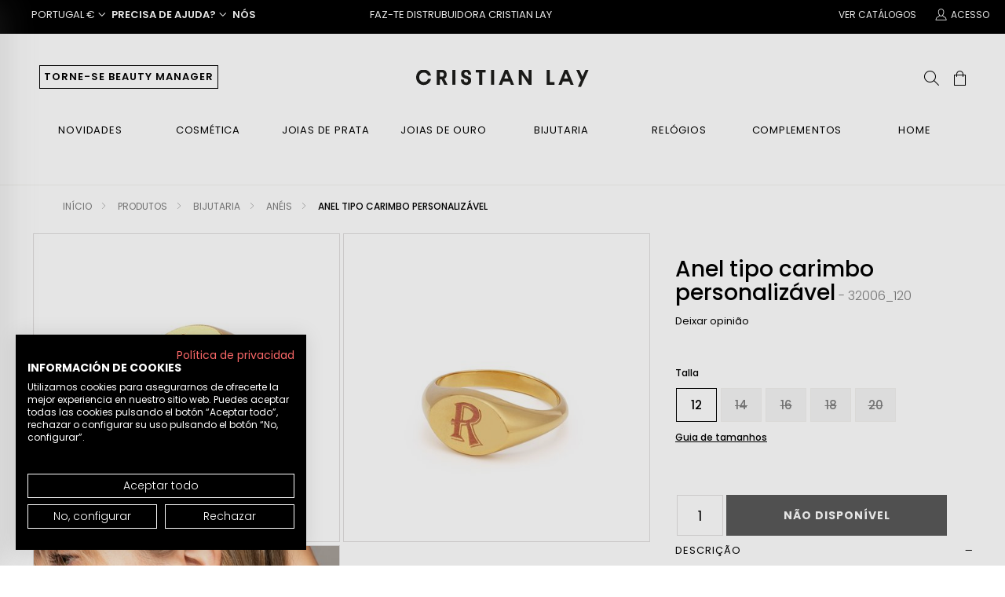

--- FILE ---
content_type: text/html;charset=UTF-8
request_url: https://www.cristianlay.com/pt/Anel-tipo-carimbo-personaliz%C3%A1vel/p/32006_120
body_size: 21863
content:
<!DOCTYPE html>
<html lang="pt">
<head>
	<title>
		Comprar Anel tipo carimbo personalizável | Cristian Lay</title>

	<meta http-equiv="Content-Type" content="text/html; charset=utf-8"/>
	<meta http-equiv="X-UA-Compatible" content="IE=edge">
	<meta charset="utf-8">
	<meta name="viewport" content="width=device-width, initial-scale=1, user-scalable=no">

	<meta property="og:site_name" content="Cristian Lay Portugal | Joalharia e Cosm&eacute;tica ">
<meta property="og:image" itemprop="image" content="https://www.cristianlay.com/medias/0132006-350Wx350H?context=bWFzdGVyfHByb2R1Y3QtaW1hZ2VzfDY0MTB8aW1hZ2UvanBlZ3xwcm9kdWN0LWltYWdlcy9oZjQvaGVhLzg5MjIzNjAwNTM3OTAuanBnfDE0OTZlMmY0Mjg1MjA0NzAzYTJmN2Y3ZGVjNDYyYmM2YTM0ZDNiYWNlYTZhMjAwZjc4ZmZkYzQwYTQ1NjFlMzg">
<meta property="og:image:secure_url" itemprop="image" content="https://www.cristianlay.com/medias/0132006-350Wx350H?context=bWFzdGVyfHByb2R1Y3QtaW1hZ2VzfDY0MTB8aW1hZ2UvanBlZ3xwcm9kdWN0LWltYWdlcy9oZjQvaGVhLzg5MjIzNjAwNTM3OTAuanBnfDE0OTZlMmY0Mjg1MjA0NzAzYTJmN2Y3ZGVjNDYyYmM2YTM0ZDNiYWNlYTZhMjAwZjc4ZmZkYzQwYTQ1NjFlMzg">
<meta name="twitter:image" itemprop="image" content="https://www.cristianlay.com/medias/0132006-350Wx350H?context=bWFzdGVyfHByb2R1Y3QtaW1hZ2VzfDY0MTB8aW1hZ2UvanBlZ3xwcm9kdWN0LWltYWdlcy9oZjQvaGVhLzg5MjIzNjAwNTM3OTAuanBnfDE0OTZlMmY0Mjg1MjA0NzAzYTJmN2Y3ZGVjNDYyYmM2YTM0ZDNiYWNlYTZhMjAwZjc4ZmZkYzQwYTQ1NjFlMzg">
<meta property="og:image:type" content="image/png">
<meta property="og:image:width" content="350">
<meta property="og:image:height" content="350">
<meta property="og:locale" content="en_US">
<meta property="og:url" content="https://www.cristianlay.com/pt/Anel-tipo-carimbo-personaliz%C3%A1vel/p/32006_120">
<meta property="og:title" content="Anel tipo carimbo personaliz&aacute;vel">
<meta property="og:type" content="website">
<meta property="og:description" content="Anel. Tamanhos 12- 20. Chapeado de Ouro 24K.">
<meta name="description" content="Anel. Tamanhos 12- 20. Chapeado de Ouro 24K.">
<meta name="keywords" content="Anel,tipo,carimbo,personaliz&aacute;vel">
<meta name="twitter:card" content="product">
<meta name="twitter:url" content="https://www.cristianlay.com/pt/Anel-tipo-carimbo-personaliz%C3%A1vel/p/32006_120">
<meta name="twitter:title" content="Anel tipo carimbo personaliz&aacute;vel">
<meta name="twitter:description" content="Anel. Tamanhos 12- 20. Chapeado de Ouro 24K.">
<meta name="twitter:site" content="@CristianLaySA">
<meta name="canonical" content="https://www.cristianlay.com/pt/Anel-tipo-carimbo-personaliz%C3%A1vel/p/32006">
<meta name="robots" content="noindex,follow">
<link rel="alternate" hreflang="es-ES" href="https://www.cristianlay.com/es/Anillo-tipo-sello-personalizable/p/32006_120"/>
		<link rel="alternate" hreflang="it-IT" href="https://www.cristianlay.com/it/Anillo-tipo-sello-personalizable/p/32006_120"/>
		<link rel="dns-prefetch" href="//fonts.gstatic.com"/>
	<link rel="dns-prefetch" href="//fonts.googleapis.com"/>
	<link rel="preconnect" href="https://ajax.googleapis.com">
	<link rel="preconnect" href="https://cdnjs.cloudflare.com"/>

	<link rel="preload" as="script" href="https://ajax.googleapis.com/ajax/libs/jquery/3.3.1/jquery.min.js">
	<link rel="preload" as="script" href="https://ajax.googleapis.com/ajax/libs/jqueryui/1.12.1/jquery-ui.min.js">

	<link rel="preload" as="script" href="https://cdnjs.cloudflare.com/ajax/libs/twitter-bootstrap/3.3.7/js/bootstrap.min.js">
		<link rel="preload" href="/wro/lambda_responsive.css?wroTimeStamp=202511110923" as="style">
		<link rel="preload" href="/wro/all_responsive.js?wroTimeStamp=202511110923" as="script">
		<link rel="preload" href="/wro/addons_responsive.js?wroTimeStamp=202511110923" as="script">
	<link rel="shortcut icon" type="image/x-icon" media="all" href="/_ui/responsive/common/images/favicon.ico"/>
			<link rel="icon" type="image/png" href="/_ui/responsive/common/images/favicon.png">
			<link rel="apple-touch-icon" href="/_ui/responsive/common/images/apple-touch-icon.png">
			<link rel="apple-touch-icon" sizes="120x120" href="/_ui/responsive/common/images/apple-touch-icon-120x120.png"/>
		<link rel="preload" href="https://cdnjs.cloudflare.com/ajax/libs/twitter-bootstrap/3.3.7/css/bootstrap.min.css" as="style" onload="this.onload=null;this.rel='stylesheet'">
<noscript><link rel="stylesheet" href="https://cdnjs.cloudflare.com/ajax/libs/twitter-bootstrap/3.3.7/css/bootstrap.min.css"></noscript>
<link rel="stylesheet" href="https://cdnjs.cloudflare.com/ajax/libs/intl-tel-input/17.0.8/css/intlTelInput.css"/>

<link rel="stylesheet" type="text/css" media="all"
             href="/wro/lambda_responsive.css?wroTimeStamp=202511110923"/>

       <link rel="preload" href="/wro/addons_responsive.css?wroTimeStamp=202511110923" as="style"
             onload="this.onload=null;this.rel='stylesheet'">
       <noscript>
           <link rel="stylesheet" href="/wro/addons_responsive.css?wroTimeStamp=202511110923">
       </noscript>

   <link rel="preload" href="/_ui/responsive/common/fonts/icon-10/font/icon-10.woff2?92338146" as="font" type="font/woff2" crossorigin>
<link rel="preload" href="/_ui/responsive/common/fonts/icon-10/css/icon-10.css" as="style" onload="this.onload=null;this.rel='stylesheet'">
<noscript><link rel="stylesheet" href="/_ui/responsive/common/fonts/icon-10/css/icon-10.css"></noscript>

<link rel="preload" href="/_ui/responsive/common/fonts/icon-16/css/icon-16.css" as="style" onload="this.onload=null;this.rel='stylesheet'">
<noscript><link rel="stylesheet" href="/_ui/responsive/common/fonts/icon-16/css/icon-16.css"></noscript>

<link rel="preload" href="/_ui/responsive/common/fonts/icon-24/font/icon-24.woff2?61993993" as="font" type="font/woff2" crossorigin>
<link rel="preload" href="/_ui/responsive/common/fonts/icon-24/css/icon-24.css" as="style" onload="this.onload=null;this.rel='stylesheet'">
<noscript><link rel="stylesheet" href="/_ui/responsive/common/fonts/icon-24/css/icon-24.css"></noscript>

<link rel="preload" href="/_ui/responsive/common/fonts/icon-64/css/icon-64.css" as="style" onload="this.onload=null;this.rel='stylesheet'">
<noscript><link rel="stylesheet" href="/_ui/responsive/common/fonts/icon-64/css/icon-64.css"></noscript>


<script type="text/javascript" src="https://ajax.googleapis.com/ajax/libs/jquery/3.3.1/jquery.min.js"></script>

	<script>
	window.dataLayer = window.dataLayer || [];

	function gtag() {
		dataLayer.push(arguments);
	}

	var cookieFirst = localStorage.getItem('cookiefirst-consent');
	//{"necessary":true,"performance":true,"functional":true,"advertising":true,"timestamp":1632824843}
	if (cookieFirst) {
		var json = JSON.parse(cookieFirst);
		ad_storage = json.advertising ? 'granted' : 'denied';
		analytics_storage = json.performance ? 'granted' : 'denied';
		gtag('consent', 'default', {
			'ad_storage': ad_storage,
			'analytics_storage': analytics_storage,
			'wait_for_update': 1500 //milliseconds
		});
	} else {
		// https://support.cookiefirst.com/hc/en-us/articles/360013653618-Google-Consent-Mode-Measure-Conversion-Data-Respecting-Consents
		gtag('consent', 'default', {
			'ad_storage': 'denied',
			'analytics_storage': 'denied',
			'wait_for_update': 1500 //milliseconds
		});
	}

	gtag('set', 'ads_data_redaction', true);
</script>






<div class="js-analytics-product-detail hidden">
    [
        {"quantity":1,"item_id":"32006","item_name":"anel-tipo-carimbo-personalizavel","item_category2":"003_bijutaria","item_category3":"003-005_aneis","item_variant":"12/undefined","item_category":"000_produtos"}
    ]
</div>






    
        
        
        
        
    
    













<div class="js-analytics-page-view" data-gauserid="undefined" data-gausertype="visitante" data-userclienttype="undefined"
     data-userLoginStatus="not-logged" data-gapagetype="'product'" data-gapagefacet="undefined"
     data-gapagetypesort="undefined" data-gapagerefinementtype="undefined"
     data-catn1="'000_produtos'" data-catn2="'003_bijutaria'" data-catn3="'003-005_aneis'" data-catn4="undefined"
     data-pagecontextresponsegetstatus="200">

</div>
<style>.async-hide {
	opacity: 0 !important
} </style>
<script>(function (a, s, y, n, c, h, i, d, e) {
	s.className += ' ' + y;
	h.start = 1 * new Date;
	h.end = i = function () {
		s.className = s.className.replace(RegExp(' ?' + y), '')
	};
	(a[n] = a[n] || []).hide = h;
	setTimeout(function () {
		i();
		h.end = null
	}, c);
	h.timeout = c;
})(window, document.documentElement, 'async-hide', 'dataLayer', 0,
		{'OPT-PZ94W27': true});
</script>
<script>
		const gtmId = 'GTM-T7M6NFJ';
		(function (w, d, s, l, i) {
			w[l] = w[l] || [];
			w[l].push({
				'gtm.start':
						new Date().getTime(), event: 'gtm.js'
			});
			var f = d.getElementsByTagName(s)[0],
					j = d.createElement(s), dl = l != 'dataLayer' ? '&l=' + l : '';
			j.async = true;
			j.src =
					'https://www.googletagmanager.com/gtm.js?id=' + i + dl;
			f.parentNode.insertBefore(j, f);
		})(window, document, 'script', 'dataLayer', gtmId);</script>
	<script rel="preload" type="text/javascript" src="/_ui/shared/js/analyticsmediator.js"></script>







  








                              <script>!function(a){var e="https://s.go-mpulse.net/boomerang/",t="addEventListener";if(""=="True")a.BOOMR_config=a.BOOMR_config||{},a.BOOMR_config.PageParams=a.BOOMR_config.PageParams||{},a.BOOMR_config.PageParams.pci=!0,e="https://s2.go-mpulse.net/boomerang/";if(window.BOOMR_API_key="DNRDF-JES74-MF3JM-2ERJH-Y9DD2",function(){function n(e){a.BOOMR_onload=e&&e.timeStamp||(new Date).getTime()}if(!a.BOOMR||!a.BOOMR.version&&!a.BOOMR.snippetExecuted){a.BOOMR=a.BOOMR||{},a.BOOMR.snippetExecuted=!0;var i,_,o,r=document.createElement("iframe");if(a[t])a[t]("load",n,!1);else if(a.attachEvent)a.attachEvent("onload",n);r.src="javascript:void(0)",r.title="",r.role="presentation",(r.frameElement||r).style.cssText="width:0;height:0;border:0;display:none;",o=document.getElementsByTagName("script")[0],o.parentNode.insertBefore(r,o);try{_=r.contentWindow.document}catch(O){i=document.domain,r.src="javascript:var d=document.open();d.domain='"+i+"';void(0);",_=r.contentWindow.document}_.open()._l=function(){var a=this.createElement("script");if(i)this.domain=i;a.id="boomr-if-as",a.src=e+"DNRDF-JES74-MF3JM-2ERJH-Y9DD2",BOOMR_lstart=(new Date).getTime(),this.body.appendChild(a)},_.write("<bo"+'dy onload="document._l();">'),_.close()}}(),"".length>0)if(a&&"performance"in a&&a.performance&&"function"==typeof a.performance.setResourceTimingBufferSize)a.performance.setResourceTimingBufferSize();!function(){if(BOOMR=a.BOOMR||{},BOOMR.plugins=BOOMR.plugins||{},!BOOMR.plugins.AK){var e=""=="true"?1:0,t="",n="aogmldixij7tc2mafeka-f-8a68aae3d-clientnsv4-s.akamaihd.net",i="false"=="true"?2:1,_={"ak.v":"39","ak.cp":"1249378","ak.ai":parseInt("750454",10),"ak.ol":"0","ak.cr":9,"ak.ipv":4,"ak.proto":"h2","ak.rid":"194b594c","ak.r":41994,"ak.a2":e,"ak.m":"","ak.n":"ff","ak.bpcip":"3.140.197.0","ak.cport":51222,"ak.gh":"23.66.124.27","ak.quicv":"","ak.tlsv":"tls1.3","ak.0rtt":"","ak.0rtt.ed":"","ak.csrc":"-","ak.acc":"","ak.t":"1770006804","ak.ak":"hOBiQwZUYzCg5VSAfCLimQ==R1AYHA8KJO7i9v87DOmHcG2CTlChj3w4z4VGcX9Gp5Qn5ntxMsh3ksoimp8uPEuIE44hGbhpzByAi+Z/GwLpUdesoaadDQbR2GcnaMPXALYJ6CIeol30HHL5M4dVfF+sFmlFiN0Z42+C1AYGBIO1Hamx2JGO1+bfEH+iRsi37Tg5lTCFH1IcgABY4BZfVTkx1tdfTYsrmtMDPd8bo8PQTCXOPBEAzUNt2ZCc8tXhB/Mianudt9q2GNRoxypLAFpgTEONfQGmoiWHIVnrF6zkyR9a/jKfz6ZUj+3Yfp09jJKPVLHFLgl3EeCeylnp63tTKa2BbCn7aWZl6HrpL+9Sj8cU0o8r7XsFpeM2cW8PyzdFM8ifYyP/tz8ndeinAsB/lsB964/iWg++BfBeMqhmfPmYdEU0LXEjAp1ZDKkrEdI=","ak.pv":"12","ak.dpoabenc":"","ak.tf":i};if(""!==t)_["ak.ruds"]=t;var o={i:!1,av:function(e){var t="http.initiator";if(e&&(!e[t]||"spa_hard"===e[t]))_["ak.feo"]=void 0!==a.aFeoApplied?1:0,BOOMR.addVar(_)},rv:function(){var a=["ak.bpcip","ak.cport","ak.cr","ak.csrc","ak.gh","ak.ipv","ak.m","ak.n","ak.ol","ak.proto","ak.quicv","ak.tlsv","ak.0rtt","ak.0rtt.ed","ak.r","ak.acc","ak.t","ak.tf"];BOOMR.removeVar(a)}};BOOMR.plugins.AK={akVars:_,akDNSPreFetchDomain:n,init:function(){if(!o.i){var a=BOOMR.subscribe;a("before_beacon",o.av,null,null),a("onbeacon",o.rv,null,null),o.i=!0}return this},is_complete:function(){return!0}}}}()}(window);</script></head>

<body class="page-productDetails pageType-ProductPage template-pages-product-customProductLayout2Page  smartedit-page-uid-productDetails smartedit-page-uuid-eyJpdGVtSWQiOiJwcm9kdWN0RGV0YWlscyIsImNhdGFsb2dJZCI6ImNyaXN0aWFubGF5UFRDb250ZW50Q2F0YWxvZyIsImNhdGFsb2dWZXJzaW9uIjoiT25saW5lIn0= smartedit-catalog-version-uuid-cristianlayPTContentCatalog/Online  language-pt" data-site="pt">

	<noscript><iframe src="https://www.googletagmanager.com/ns.html?id=GTM-T7M6NFJ"
		height="0" width="0" style="display:none;visibility:hidden"></iframe></noscript>
		<main data-currency-iso-code="EUR">
<div class="yCmsContentSlot">
</div><script src="https://consent.cookiefirst.com/sites/cristianlay.com-c6ec80b5-e4f5-4918-ad5c-70cd2512e9f7/consent.js"></script>
<input type="hidden" id="isBeautyManager" value=""/>
<input type="hidden" id="isDistributor" value=""/>

<div class="options-header-bar sticky">
    <div class="row">
        <div class="col-md-4 col-sm-4 col-xs-5">

            <span class="dropdown"> 
					<span class="pointer uppercase p-left-20 hidden-md hidden-sm hidden-xs" id="moneyDropdown"
                          data-toggle="dropdown" aria-haspopup="true" aria-expanded="false">
						Portugal&nbsp;€<i class="icon-10 icon-10chevron-down"></i>
					</span>
					
					<ul class="dropdown-menu menu-country" aria-labelledby="moneyDropdown">
						<div class="row">
							<div class="col-md-4">
								<div class="menu-country-title">
									Europa</div>
								<div class="menu-country-options size-12 color-grey">
									<li>
										<a href="https://www.cristianlay.com/es?site=es&clear=true" class="js-datalayer-country-change" data-country="es">
											<img style="width: 16px; height: 16px; background: url('/_ui/responsive/common/images/icons/ico-countries.png') -82px -122px;"/>
											España</a>
									</li>
									<li>
										<a href="https://www.cristianlay.com/it?site=it&clear=true" class="js-datalayer-country-change" data-country="it">
											<img style="width: 16px; height: 16px; background: url('/_ui/responsive/common/images/icons/ico-countries.png') -117px -46px;"/> 
											Itália</a>
									</li>
									<li>
										<a href="https://www.cristianlay.com/pt?site=pt&clear=true" class="js-datalayer-country-change" data-country="pt">
											<img style="width: 16px; height: 16px; background: url('/_ui/responsive/common/images/icons/ico-countries.png') -82px -86px;"/> 
											Portugal</a>
									</li>
								</div>
							</div>
						</div>
					</ul>
				</span>
            <span class="dropdown"> <span class="pointer semibold uppercase" id="helpDropdown"
                                          data-toggle="dropdown" aria-haspopup="true" aria-expanded="false"> Precisa de ajuda?<i
                    class="icon-10 icon-10chevron-down"></i>
				</span>
			</span>
            <span class="pointer semibold uppercase hidden-sm hidden-xs" id="aboutUs">
				<a href="/pt/quem-somos">Nós</a>
			</span>

        </div>
        <div class="col-md-3 col-sm-4 col-xs-7 text-center text-uppercase">
            <a href="/pt/register/distributor?utm_source=web&amp;utm_medium=banner_top_home&amp;utm_campaign=campaign_banner_top_home_registro_pt&amp;utm_content=banner_top_home_registro_pt">
                Faz-te distrubuidora Cristian Lay</a>
                </div>
        <div class="col-md-5 col-sm-4 text-right hidden-xs">
            <span class="simple-banner">
				<a href="/pt/whatsalogos" class="uppercase p-left-20 hidden-md hidden-sm"> Ver Catálogos</a>
			</span>
            <a href="/pt/login" class="uppercase p-left-20"> <i
                            class="icon-24 icon-24account pointer"></i> Acesso</a>
                </div>
    </div>
</div>

<div class="max-page-width header-component">
    <header class="header">
        <a href="/pt/" class="page-title"> <img src="/_ui/responsive/common/images/svgs/logo-text.svg" alt="Cristian Lay"
                                                      width="220" height="23" class="optimized">
        </a>

        <div class="row">
            <div class="col-6 col-xs-6">
                <a href="/pt/create-your-business">
                            <button class="btn-header btn-outline-default m-left-10 hidden-sm hidden-xs">
                                TORNE-SE BEAUTY MANAGER</button>
                        </a>
                    <i class="open-mobile-menu icon-24 icon-24hamburger-menu hidden-md hidden-lg hidden-xl pointer"></i>
            </div>
            <div class="col-6 col-xs-6 text-right">
                <div class="search">
        <i class="icon-24 icon-24search js-search-button"></i>
         <div class="search-engine">
            <div class="close">
                <i class="icon-24 icon-24close"></i>
            </div>

            <form id="productSearchForm" class="site_header__search hide-sm" name="search_form_SearchBox" method="get" action="/pt/search/">
                         <input type="text" id="js-site-search-input" class="js-site-search-input ui-autocomplete-input" name="text" value=""
                                   maxlength="100" placeholder="Pesquisar por nome ou código de produto" autocomplete="false"
                                   data-options='{"autocompleteUrl" : "/pt/search/autocomplete/SearchBox","minCharactersBeforeRequest" : "3","waitTimeBeforeRequest" : "500","displayProductImages" : true}'
                                   data-add-cart-msg="Comprar" data-no-stock-msg="no stock"
                            >
                         </form>
         </div>
    </div>
<a href="/pt/cart/rollover/MiniCart" class="js-display-minicart hidden">
    <i class="icon-24 icon-24bag align-middle display-inline-block pointer" data-toggle="modal"></i>
    <div class="cart-ball hidden"></div>
    </a>
</div>
        </div>
    </header>
</div>
<div class="menu-container">
        <div class="max-page-width">

            <div class="logo">
                <a href="">
                    <img src="/_ui/responsive/common/images/svgs/logo-symbol.svg" class="pointer" alt="Cristian Lay Logo" width="34" height="30">
                </a>
            </div>

            <div class="close">
                <i class="icon-24 icon-24close"></i>
            </div>

            <a href="" class="page-title">
                <img src="/_ui/responsive/common/images/svgs/logo-text.svg" alt="Cristian Lay Logo Text" height="23" width="220">
            </a>
            <nav class="menu">
                <div class="menu-item">
                            <a href="/pt/Produtos/Novidades/c/017" title="Novidades">Novidades</a><div class="submenu">
                                    <div class="max-page-width">
                                        <div class="row">
                                            <div class="col-10 col-sm-10">
                                                <div class="submenu-content row">
                                                    <div class="col-3 col-sm-3 submenu-item">
                                                                <div class="yCmsComponent ">
<a href="/pt/Produtos/Novidades/ver-tudo/c/017-001" title="Ver Tudo">Ver Tudo</a></div></div>
                                                        </div>
                                            </div>
                                            </div>
                                    </div>
                                </div>
                            </div>
                    <div class="menu-item">
                            <a href="/pt/Produtos/cosm%C3%A9tica/c/006" title="Cosmética">Cosmética</a><div class="submenu">
                                    <div class="max-page-width">
                                        <div class="row">
                                            <div class="col-10 col-sm-10">
                                                <div class="submenu-content row">
                                                    <div class="col-3 col-sm-3 submenu-item">
                                                                <div class="yCmsComponent ">
<a href="/pt/Produtos/cosm%C3%A9tica/cuidado-facial/c/006-004" title="Cuidado Facial">Cuidado Facial</a></div><div class="item">
                                                                                <a href="/pt/Produtos/cosm%C3%A9tica/cuidado-facial/cremes-faciais/c/006-004-001"
                                                                                   title="Cremes Faciais" >Cremes Faciais</a>
                                                                            </div>
                                                                        <div class="item">
                                                                                <a href="/pt/Produtos/cosm%C3%A9tica/cuidado-facial/s%C3%A9runs/c/006-004-002"
                                                                                   title="Séruns" >Séruns</a>
                                                                            </div>
                                                                        <div class="item">
                                                                                <a href="/pt/Produtos/cosmética/cuidado-facial/contorno-de-olhos/c/006-004-004"
                                                                                   title="Contorno De Olhos" >Contorno De Olhos</a>
                                                                            </div>
                                                                        <div class="item">
                                                                                <a href="/pt/Produtos/cosm%C3%A9tica/cuidado-facial/ampolas/c/006-004-005"
                                                                                   title="Ampolas" >Ampolas</a>
                                                                            </div>
                                                                        <div class="item">
                                                                                <a href="/pt/Produtos/cosm%C3%A9tica/cuidado-facial/limpeza-facial/c/006-004-006"
                                                                                   title="Limpeza Facial" >Limpeza Facial</a>
                                                                            </div>
                                                                        <div class="item">
                                                                                <a href="/pt/Produtos/cosm%C3%A9tica/cuidado-facial/m%C3%A1scaras/c/006-004-007"
                                                                                   title="Máscaras" >Máscaras</a>
                                                                            </div>
                                                                        </div>
                                                        <div class="col-3 col-sm-3 submenu-item">
                                                                <div class="yCmsComponent ">
<a href="/pt/Produtos/cosm%C3%A9tica/cuidado-corporal/c/006-005" title="Cuidado Corporal">Cuidado Corporal</a></div><div class="item">
                                                                                <a href="/pt/Produtos/cosm%C3%A9tica/cuidado-corporal/hidratantes/c/006-005-001"
                                                                                   title="Hidratantes" >Hidratantes</a>
                                                                            </div>
                                                                        <div class="item">
                                                                                <a href="/pt/Produtos/cosm%C3%A9tica/cuidado-corporal/anti-celul%C3%ADticos-e-reafirmantes/c/006-005-002"
                                                                                   title="Anti Celulíticos E Reafirmantes" >Anti Celulíticos E Reafirmantes</a>
                                                                            </div>
                                                                        <div class="item">
                                                                                <a href="/pt/Produtos/cosm%C3%A9tica/cuidado-corporal/cuidado-das-m%C3%A3os/c/006-005-003"
                                                                                   title="Cuidado Das Mãos" >Cuidado Das Mãos</a>
                                                                            </div>
                                                                        <div class="item">
                                                                                <a href="/pt/Produtos/cosm%C3%A9tica/cuidado-corporal/cuidado-dos-p%C3%A9s/c/006-005-004"
                                                                                   title="Cuidado Dos Pés" >Cuidado Dos Pés</a>
                                                                            </div>
                                                                        <div class="item">
                                                                                <a href="/pt/Produtos/cosm%C3%A9tica/cuidado-corporal/perfumadas/c/006-005-005"
                                                                                   title="Perfumadas" >Perfumadas</a>
                                                                            </div>
                                                                        <div class="item">
                                                                                <a href="/pt/Produtos/cosm%C3%A9tica/cuidado-corporal/%C3%93leos/c/006-005-006"
                                                                                   title="Óleos" >Óleos</a>
                                                                            </div>
                                                                        </div>
                                                        <div class="col-3 col-sm-3 submenu-item">
                                                                <div class="yCmsComponent ">
<a href="/pt/Produtos/cosm%C3%A9tica/maquilhagem/c/006-006" title="Maquilhagem">Maquilhagem</a></div><div class="item">
                                                                                <a href="/pt/Produtos/cosm%C3%A9tica/maquilhagem/olhos/c/006-006-001"
                                                                                   title="Olhos" >Olhos</a>
                                                                            </div>
                                                                        <div class="item">
                                                                                <a href="/pt/Produtos/cosm%C3%A9tica/maquilhagem/l%C3%A1bios/c/006-006-002"
                                                                                   title="Lábios" >Lábios</a>
                                                                            </div>
                                                                        <div class="item">
                                                                                <a href="/pt/Produtos/cosm%C3%A9tica/maquilhagem/rosto/c/006-006-003"
                                                                                   title="Rosto" >Rosto</a>
                                                                            </div>
                                                                        <div class="item">
                                                                                <a href="/pt/Produtos/cosm%C3%A9tica/maquilhagem/unhas/c/006-006-004"
                                                                                   title="Unhas" >Unhas</a>
                                                                            </div>
                                                                        </div>
                                                        <div class="col-3 col-sm-3 submenu-item">
                                                                <div class="yCmsComponent ">
<a href="/pt/Produtos/cosm%C3%A9tica/higiene/c/006-007" title="Higiene">Higiene</a></div><div class="item">
                                                                                <a href="/pt/Produtos/cosm%C3%A9tica/higiene/Corpo-e-M%C3%A3os/c/006-007-001"
                                                                                   title="Corpo e Mãos" >Corpo e Mãos</a>
                                                                            </div>
                                                                        <div class="item">
                                                                                <a href="/pt/Produtos/cosm%C3%A9tica/higiene/Capilar/c/006-007-002"
                                                                                   title="Capilar" >Capilar</a>
                                                                            </div>
                                                                        <div class="item">
                                                                                <a href="/pt/Produtos/cosm%C3%A9tica/higiene/Spa-%26-Relax/c/006-007-003"
                                                                                   title="Spa & Relax" >Spa & Relax</a>
                                                                            </div>
                                                                        <div class="item">
                                                                                <a href="/pt/Produtos/cosm%C3%A9tica/higiene/Aromas/c/006-007-004"
                                                                                   title="Aromas" >Aromas</a>
                                                                            </div>
                                                                        <div class="item">
                                                                                <a href="/pt/Produtos/cosm%C3%A9tica/higiene/%C3%93leos/c/006-007-005"
                                                                                   title="Óleos" >Óleos</a>
                                                                            </div>
                                                                        </div>
                                                        <div class="col-3 col-sm-3 submenu-item">
                                                                <div class="yCmsComponent ">
<a href="/pt/Produtos/cosm%C3%A9tica/solares/c/006-009" title="Solares">Solares</a></div></div>
                                                        <div class="col-3 col-sm-3 submenu-item">
                                                                <div class="yCmsComponent ">
<a href="/pt/Produtos/cosm%C3%A9tica/acess%C3%B3rios/c/006-010" title="Acessórios">Acessórios</a></div></div>
                                                        <div class="col-3 col-sm-3 submenu-item">
                                                                <div class="yCmsComponent ">
<a href="/pt/Produtos/cosm%C3%A9tica/homem/c/006-012" title="Homem">Homem</a></div></div>
                                                        <div class="col-3 col-sm-3 submenu-item">
                                                                <div class="yCmsComponent ">
<a href="/pt/Produtos/cosm%C3%A9tica/Fragr%C3%A2ncias/c/006-013" title="Fragrâncias">Fragrâncias</a></div><div class="item">
                                                                                <a href="/pt/Produtos/cosm%C3%A9tica/Fragr%C3%A2ncias/Mulher/c/006-013-002"
                                                                                   title="Mulher" >Mulher</a>
                                                                            </div>
                                                                        <div class="item">
                                                                                <a href="/pt/Produtos/cosm%C3%A9tica/Fragr%C3%A2ncias/Homem/c/006-013-003"
                                                                                   title="Homem" >Homem</a>
                                                                            </div>
                                                                        <div class="item">
                                                                                <a href="/pt/Produtos/cosm%C3%A9tica/Fragr%C3%A2ncias/crian%C3%A7as/c/006-013-004"
                                                                                   title="Crianças" >Crianças</a>
                                                                            </div>
                                                                        <div class="item">
                                                                                <a href="/pt/Produtos/cosm%C3%A9tica/Fragr%C3%A2ncias/Casa/c/006-013-005"
                                                                                   title="Casa" >Casa</a>
                                                                            </div>
                                                                        </div>
                                                        <div class="col-3 col-sm-3 submenu-item">
                                                                <div class="yCmsComponent ">
<a href="/pt/Produtos/cosm%C3%A9tica/Set/c/006-014" title="Set">Set</a></div></div>
                                                        <div class="col-3 col-sm-3 submenu-item">
                                                                <div class="yCmsComponent ">
<a href="/pt/PT/c/006-003" title="Ideias para presentes">Ideias para presentes</a></div></div>
                                                        </div>
                                            </div>
                                            </div>
                                    </div>
                                </div>
                            </div>
                    <div class="menu-item">
                            <a href="/pt/Produtos/Joias-de-Prata/c/012" title="Joias de Prata">Joias de Prata</a><div class="submenu">
                                    <div class="max-page-width">
                                        <div class="row">
                                            <div class="col-10 col-sm-10">
                                                <div class="submenu-content row">
                                                    <div class="col-3 col-sm-3 submenu-item">
                                                                <div class="yCmsComponent ">
<a href="/pt/Produtos/Joias-de-Prata/Joias-Personalizadas-de-Prata/c/012-004" title="Joias Personalizadas De Prata">Joias Personalizadas De Prata</a></div></div>
                                                        <div class="col-3 col-sm-3 submenu-item">
                                                                <div class="yCmsComponent ">
<a href="/pt/Produtos/Joias-de-Prata/An%C3%A9is-de-de-Prata/c/012-005" title="Anéis De De Prata">Anéis De De Prata</a></div></div>
                                                        <div class="col-3 col-sm-3 submenu-item">
                                                                <div class="yCmsComponent ">
<a href="/pt/Produtos/Joias-de-Prata/Pulseiras-e-Pulseiras-de-Tornozelo-de-Prata/c/012-006" title="Pulseiras E Pulseiras De Tornozelo De Prata">Pulseiras E Pulseiras De Tornozelo De Prata</a></div></div>
                                                        <div class="col-3 col-sm-3 submenu-item">
                                                                <div class="yCmsComponent ">
<a href="/pt/Produtos/Joias-de-Prata/Brincos-de-de-prata/c/012-007" title="Brincos De De Prata">Brincos De De Prata</a></div></div>
                                                        <div class="col-3 col-sm-3 submenu-item">
                                                                <div class="yCmsComponent ">
<a href="/pt/Produtos/Joias-de-Prata/Gargantilhas-e-Berloques-de-Prata/c/012-008" title="Gargantilhas E Berloques De Prata">Gargantilhas E Berloques De Prata</a></div></div>
                                                        <div class="col-3 col-sm-3 submenu-item">
                                                                <div class="yCmsComponent ">
<a href="/pt/Produtos/Joias-de-Prata/Kits-de-Prata/c/012-011" title="Kits De Prata">Kits De Prata</a></div></div>
                                                        <div class="col-3 col-sm-3 submenu-item">
                                                                <div class="yCmsComponent ">
<a href="/pt/Produtos/Joias-de-Prata/Joias-de-Prata-para-crian%C3%A7as/c/012-012" title="Joias De Prata Para Crianças">Joias De Prata Para Crianças</a></div></div>
                                                        <div class="col-3 col-sm-3 submenu-item">
                                                                <div class="yCmsComponent ">
<a href="/pt/Produtos/Joias-de-Prata/B%C3%A1sicos-de-Joias-de-Prata/c/012-013" title="Básicos De Joias De Prata">Básicos De Joias De Prata</a></div></div>
                                                        </div>
                                            </div>
                                            </div>
                                    </div>
                                </div>
                            </div>
                    <div class="menu-item">
                            <a href="/pt/Produtos/Joias-de-Ouro/c/011" title="Joias de Ouro">Joias de Ouro</a><div class="submenu">
                                    <div class="max-page-width">
                                        <div class="row">
                                            <div class="col-10 col-sm-10">
                                                <div class="submenu-content row">
                                                    <div class="col-3 col-sm-3 submenu-item">
                                                                <div class="yCmsComponent ">
<a href="/pt/Produtos/Joias-de-Ouro/Joias-Personalizadas-de-Ouro/c/011-004" title="Joias Personalizadas De Ouro">Joias Personalizadas De Ouro</a></div></div>
                                                        <div class="col-3 col-sm-3 submenu-item">
                                                                <div class="yCmsComponent ">
<a href="/pt/Produtos/Joias-de-Ouro/An%C3%A9is-de-Ouro/c/011-005" title="Anéis De Ouro">Anéis De Ouro</a></div></div>
                                                        <div class="col-3 col-sm-3 submenu-item">
                                                                <div class="yCmsComponent ">
<a href="/pt/Produtos/Joias-de-Ouro/Pulseiras-e-Pulseiras-de-Tornozelo-de-Ouro/c/011-006" title="Pulseiras E Pulseiras De Tornozelo De Ouro">Pulseiras E Pulseiras De Tornozelo De Ouro</a></div></div>
                                                        <div class="col-3 col-sm-3 submenu-item">
                                                                <div class="yCmsComponent ">
<a href="/pt/Produtos/Joias-de-Ouro/Brincos-de-Ouro/c/011-007" title="Brincos De Ouro">Brincos De Ouro</a></div></div>
                                                        <div class="col-3 col-sm-3 submenu-item">
                                                                <div class="yCmsComponent ">
<a href="/pt/Produtos/Joias-de-Ouro/Gargantilhas-e-Berloques-de-Ouro/c/011-008" title="Gargantilhas E Berloques De Ouro">Gargantilhas E Berloques De Ouro</a></div></div>
                                                        <div class="col-3 col-sm-3 submenu-item">
                                                                <div class="yCmsComponent ">
<a href="/pt/Produtos/Joias-de-Ouro/Alian%C3%A7as-de-Casamento-de-Ouro/c/011-010" title="Alianças De Casamento De Ouro">Alianças De Casamento De Ouro</a></div></div>
                                                        <div class="col-3 col-sm-3 submenu-item">
                                                                <div class="yCmsComponent ">
<a href="/pt/Produtos/Joias-de-Ouro/Joias-de-Ouro-para-crian%C3%A7as/c/011-012" title="Joias De Ouro Para Crianças">Joias De Ouro Para Crianças</a></div></div>
                                                        <div class="col-3 col-sm-3 submenu-item">
                                                                <div class="yCmsComponent ">
<a href="/pt/Produtos/Joias-de-Ouro/B%C3%A1sicos-de-Joias-de-Ouro/c/011-013" title="Básicos De Joias De Ouro">Básicos De Joias De Ouro</a></div></div>
                                                        </div>
                                            </div>
                                            </div>
                                    </div>
                                </div>
                            </div>
                    <div class="menu-item">
                            <a href="/pt/Produtos/bijutaria/c/003" title="Bijutaria">Bijutaria</a><div class="submenu">
                                    <div class="max-page-width">
                                        <div class="row">
                                            <div class="col-10 col-sm-10">
                                                <div class="submenu-content row">
                                                    <div class="col-3 col-sm-3 submenu-item">
                                                                <div class="yCmsComponent ">
<a href="/pt/Produtos/bijutaria/an%C3%A9is/c/003-005" title="Anéis">Anéis</a></div></div>
                                                        <div class="col-3 col-sm-3 submenu-item">
                                                                <div class="yCmsComponent ">
<a href="/pt/Produtos/bijutaria/pulseiras-e-pulseiras-de-tornozelo/c/003-006" title="Pulseiras E Pulseiras De Tornozelo">Pulseiras E Pulseiras De Tornozelo</a></div></div>
                                                        <div class="col-3 col-sm-3 submenu-item">
                                                                <div class="yCmsComponent ">
<a href="/pt/Produtos/bijutaria/brincos/c/003-007" title="Brincos">Brincos</a></div></div>
                                                        <div class="col-3 col-sm-3 submenu-item">
                                                                <div class="yCmsComponent ">
<a href="/pt/Produtos/bijutaria/gargantilhas-e-berloques/c/003-008" title="Gargantilhas E Berloques">Gargantilhas E Berloques</a></div></div>
                                                        <div class="col-3 col-sm-3 submenu-item">
                                                                <div class="yCmsComponent ">
<a href="/pt/Produtos/bijutaria/letras/c/003-009" title="Letras">Letras</a></div></div>
                                                        <div class="col-3 col-sm-3 submenu-item">
                                                                <div class="yCmsComponent ">
<a href="/pt/Produtos/bijutaria/kits/c/003-010" title="Kits">Kits</a></div></div>
                                                        <div class="col-3 col-sm-3 submenu-item">
                                                                <div class="yCmsComponent ">
<a href="/pt/Produtos/bijutaria/b%C3%A1sicos/c/003-011" title="Básicos">Básicos</a></div></div>
                                                        <div class="col-3 col-sm-3 submenu-item">
                                                                <div class="yCmsComponent ">
<a href="/pt/Produtos/bijutaria/homem/c/003-012" title="Homem">Homem</a></div></div>
                                                        <div class="col-3 col-sm-3 submenu-item">
                                                                <div class="yCmsComponent ">
<a href="/pt/PT/c/003-013" title="Aço">Aço</a></div></div>
                                                        </div>
                                            </div>
                                            </div>
                                    </div>
                                </div>
                            </div>
                    <div class="menu-item">
                            <a href="/pt/Produtos/rel%C3%B3gios/c/002" title="Relógios">Relógios</a><div class="submenu">
                                    <div class="max-page-width">
                                        <div class="row">
                                            <div class="col-10 col-sm-10">
                                                <div class="submenu-content row">
                                                    <div class="col-3 col-sm-3 submenu-item">
                                                                <div class="yCmsComponent ">
<a href="/pt/Produtos/rel%C3%B3gios/rel%C3%B3gios-mulher/c/002-004" title="Relógios Mulher">Relógios Mulher</a></div></div>
                                                        <div class="col-3 col-sm-3 submenu-item">
                                                                <div class="yCmsComponent ">
<a href="/pt/Produtos/rel%C3%B3gios/rel%C3%B3gios-homem/c/002-005" title="Relógios Homem">Relógios Homem</a></div></div>
                                                        <div class="col-3 col-sm-3 submenu-item">
                                                                <div class="yCmsComponent ">
<a href="/pt/PT/c/002-006" title="Canatas">Canatas</a></div></div>
                                                        </div>
                                            </div>
                                            </div>
                                    </div>
                                </div>
                            </div>
                    <div class="menu-item">
                            <a href="/pt/Produtos/Complementos/c/004" title="Complementos">Complementos</a><div class="submenu">
                                    <div class="max-page-width">
                                        <div class="row">
                                            <div class="col-10 col-sm-10">
                                                <div class="submenu-content row">
                                                    <div class="col-3 col-sm-3 submenu-item">
                                                                <div class="yCmsComponent ">
<a href="/pt/Produtos/Complementos/malas/c/004-002" title="Malas">Malas</a></div><div class="item">
                                                                                <a href="/pt/Produtos/Complementos/malas/bandoleira/c/004-002-004"
                                                                                   title="Bandoleira" >Bandoleira</a>
                                                                            </div>
                                                                        <div class="item">
                                                                                <a href="/pt/Produtos/Complementos/malas/mini/c/004-002-005"
                                                                                   title="Mini" >Mini</a>
                                                                            </div>
                                                                        <div class="item">
                                                                                <a href="/pt/Produtos/Complementos/malas/grandes/c/004-002-006"
                                                                                   title="Grandes" >Grandes</a>
                                                                            </div>
                                                                        <div class="item">
                                                                                <a href="/pt/Produtos/Complementos/malas/mochilas/c/004-002-007"
                                                                                   title="Mochilas" >Mochilas</a>
                                                                            </div>
                                                                        <div class="item">
                                                                                <a href="/pt/Produtos/Complementos/malas/carteiras/c/004-002-008"
                                                                                   title="Carteiras" >Carteiras</a>
                                                                            </div>
                                                                        <div class="item">
                                                                                <a href="/pt/Produtos/Complementos/malas/kits/c/004-002-009"
                                                                                   title="Kits" >Kits</a>
                                                                            </div>
                                                                        </div>
                                                        <div class="col-3 col-sm-3 submenu-item">
                                                                <div class="yCmsComponent ">
<a href="/pt/Produtos/Complementos/Outros/c/004-003" title="Outros">Outros</a></div><div class="item">
                                                                                <a href="/pt/Produtos/Complementos/Outros/T%C3%AAxtil/c/004-003-001"
                                                                                   title="Têxtil" >Têxtil</a>
                                                                            </div>
                                                                        <div class="item">
                                                                                <a href="/pt/Produtos/Complementos/Outros/Cintos/c/004-003-002"
                                                                                   title="Cintos" >Cintos</a>
                                                                            </div>
                                                                        <div class="item">
                                                                                <a href="/pt/Produtos/Complementos/Outros/Acess%C3%B3rios/c/004-003-003"
                                                                                   title="Acessórios" >Acessórios</a>
                                                                            </div>
                                                                        </div>
                                                        </div>
                                            </div>
                                            </div>
                                    </div>
                                </div>
                            </div>
                    <div class="menu-item">
                            <a href="/pt/pt/c/020" title="HOME">HOME</a><div class="submenu">
                                    <div class="max-page-width">
                                        <div class="row">
                                            <div class="col-10 col-sm-10">
                                                <div class="submenu-content row">
                                                    <div class="col-3 col-sm-3 submenu-item">
                                                                <div class="yCmsComponent ">
<a href="/pt/PT/c/020" title="Ver tudo">Ver tudo</a></div></div>
                                                        <div class="col-3 col-sm-3 submenu-item">
                                                                <div class="yCmsComponent ">
<a href="/pt/PT/c/020-007" title="Purificadores de ar">Purificadores de ar</a></div></div>
                                                        <div class="col-3 col-sm-3 submenu-item">
                                                                <div class="yCmsComponent ">
<a href="/pt/PT/c/020-003" title="Casa de Banho">Casa de Banho</a></div></div>
                                                        <div class="col-3 col-sm-3 submenu-item">
                                                                <div class="yCmsComponent ">
<a href="/pt/PT/c/020-002" title="Cozinha">Cozinha</a></div></div>
                                                        <div class="col-3 col-sm-3 submenu-item">
                                                                <div class="yCmsComponent ">
<a href="/pt/PT/c/020-004" title="Utensílios domésticos">Utensílios domésticos</a></div></div>
                                                        <div class="col-3 col-sm-3 submenu-item">
                                                                <div class="yCmsComponent ">
<a href="/pt/PT/c/020-005" title="Têxtil">Têxtil</a></div></div>
                                                        <div class="col-3 col-sm-3 submenu-item">
                                                                <div class="yCmsComponent ">
<a href="/pt/PT/c/020-006" title="Jornada">Jornada</a></div></div>
                                                        </div>
                                            </div>
                                            </div>
                                    </div>
                                </div>
                            </div>
                    <div class="options-mobile">
                    <div class="links">
                        <a href="/pt/login" class="outstanding"><i class="icon-24 icon-24account"></i> Acesso</a>
                                <a href="/pt/whatsalogos">Ver Catálogos</a>
                        <a href="/pt/quem-somos">Nós</a>
                        <a href="mailto:callcenterpt@cristianlay.com">Apoio ao cliente</a>
                        </div>

                    <div class="row buttons">
                            <a href="/pt/create-your-business">
                                    <div class="buttons-movile-menu col-xs-6 col-sm-6 text-right">
                                        <button class="btn btn-outline-default">TORNE-SE BEAUTY MANAGER</button>
                                    </div>
                                </a>
                            </div>

                    <span class="dropdown">
                        <span class="pointer uppercase p-left-20" id="moneyDropdownMenu"
                              data-toggle="dropdown" aria-haspopup="true" aria-expanded="false"> Portugal&nbsp;€<i class="icon-10 icon-10chevron-down"></i>
				        </span>
                        <ul class="dropdown-menu dropdown-up menu-country" aria-labelledby="moneyDropdownMenu">
                         <div class="row">
                            <div class="col-md-4">
                                <div class="menu-country-title">
                                    Europa</div>
                                <div class="menu-country-options size-12 color-grey">
                                    <li><a href="https://www.cristianlay.com/es?site=es&clear=true" class="js-datalayer-country-change" data-country="es"><img
                                            style="width: 16px; height: 16px; background: url('/_ui/responsive/common/images/icons/ico-countries.png') -82px -122px;"/>
                                        España</a></li>
                                    <li><a href="https://www.cristianlay.com/it?site=it&clear=true" class="js-datalayer-country-change" data-country="it"><img
                                            style="width: 16px; height: 16px; background: url('/_ui/responsive/common/images/icons/ico-countries.png') -117px -46px;"/>
                                        Itália</a></li>
                                    <li><a href="https://www.cristianlay.com/pt?site=pt&clear=true"
                                           class="js-datalayer-country-change" data-country="pt"><img
                                            style="width: 16px; height: 16px; background: url('/_ui/responsive/common/images/icons/ico-countries.png') -82px -86px;"/>
                                        Portugal</a></li>
                                </div>
                            </div>
                        </div>
                        </ul>
                    </span>
                </div>
            </nav>
        </div>
    </div>







<div class="help-faqs-modal closed">
    <div class="close">
        <i class="icon-24 icon-24close"></i>
    </div>
    <div class="title">
        Em que podemos ajudar?
    </div>

    <hr class="hr-40">

    <div class="panel-group" id="faqs" role="tablist" aria-multiselectable="true">
        <div class="panel panel-default">
	<div class="panel-headings collapsed lt-sp-08 uppercase faqs-head" role="tab" id="faqsfaqsQuestionHead" data-toggle="collapse"
		 data-parent="#faqs" href="#faqsfaqsQuestionsBody" aria-expanded="false" aria-controls="faqsfaqsQuestionsBody">
		<span class="size-13">Perguntas frequentes</span>
	</div>
	<div class="panel-collapse collapse" id="faqsfaqsQuestionsBody" role="tabpanel" aria-labelledby="faqsfaqsQuestionHead">
		<div class="panel-group" id="faqsquestionTypes" role="tablist" aria-multiselectable="true">
			<div class="panel panel-default">
				<div class="panel-headings collapsed lt-sp-08 uppercase faqs-subhead" role="tabpanel" id="faqsquestionHead1" data-toggle="collapse"
					 data-parent="#faqsquestionTypes" href="#faqsquestionBody1" aria-expanded="false" aria-controls="faqsquestionBody1">
					<span class="size-13">A minha conta </span>
				</div>
				<div class="panel-collapse collapse" id="faqsquestionBody1" role="tabpanel" aria-labelledby="faqsquestionHead1">
					<div class="panel-group" id="faqsquestionSubTypes1" role="tablist" aria-multiselectable="true">
						<div class="panel panel-default">
							<div class="panel-headings collapsed lt-sp-08 questionSubHead" role="tabpanel" id="faqsquestionSubHead1-1" data-toggle="collapse"
								 data-parent="#faqsquestionSubTypes1" href="#faqsquestionSubBody1-1" aria-expanded="false" aria-controls="faqsquestionSubBody1-1">
								<span class="size-13">Como é que me registo na web?</span>
							</div>
							<div id="faqsquestionSubBody1-1" class="panel-collapse collapse" role="tabpanel" aria-labelledby="faqsquestionSubHead1-1">
								<div class="panel-body">
									Na parte superior direita da nossa web encontrará um espaço exclusivo para criar a sua conta. Clique em <a href ="/pt/login" class="btn-link">REGISTRO</a>. Completa o formulário e feito! Recorda que podes ganhar descontos e ofertas no programa de Fidelização</div>
							</div>
						</div>
						<div class="panel panel-default">
							<div class="panel-headings collapsed lt-sp-08 questionSubHead" role="tabpanel" id="faqsquestionSubHead1-2" data-toggle="collapse"
								 data-parent="#faqsquestionSubTypes1" href="#faqsquestionSubBody1-2" aria-expanded="false" aria-controls="faqsquestionSubBody1-2">
								<span class="size-13">Qual é a vantagem de me registar?</span>
							</div>
							<div id="faqsquestionSubBody1-2" class="panel-collapse collapse" role="tabpanel" aria-labelledby="faqsquestionSubHead1-2">
								<div class="panel-body">
									Quando se registar poderá comprar sem ter que preencher novamente os formulários, criar a sua wishlist ou lista de desejos e mantê-la-emos com informação atualizada das nossas ofertas e promoções.  Além disso, poderá aceder aos benefícios do nosso Programa de Fidelização.</div>
							</div>
						</div>
						<div class="panel panel-default">
							<div class="panel-headings collapsed lt-sp-08 questionSubHead" role="tabpanel" id="faqsquestionSubHead1-3" data-toggle="collapse"
								 data-parent="#faqsquestionSubTypes1" href="#faqsquestionSubBody1-3" aria-expanded="false" aria-controls="faqsquestionSubBody1-3">
								<span class="size-13">Como recupero a minha senha?</span>
							</div>
							<div id="faqsquestionSubBody1-3" class="panel-collapse collapse" role="tabpanel" aria-labelledby="faqsquestionSubHead1-3">
								<div class="panel-body">
									Para recuperar a sua senha, dirija-se à página de início de sessão clicando na parte superior direita, em <a href ="/pt/login" class="btn-link">ACCESO</a> Na secção INICIAR SESSÃO, do lado esquerdo da página, faz clic no enlace. ESQUECESTE-TE DA TUA CONTRASENHA? Na imagem RESTABELECER CONTRASENHA, coloca a direção de correio eletrónico que usaste para criar a tua conta e enviaremos as instruções para recuperar a tua contrasenha. Segue os passos e poderás continuar com a tua compra!</div>
							</div>
						</div>
					</div>
				</div>
			</div>

			<div class="panel panel-default">
				<div class="panel-headings collapsed lt-sp-08 uppercase faqs-subhead" role="tabpanel" id="faqsquestionHead2" data-toggle="collapse"
					 data-parent="#faqsquestionTypes" href="#faqsquestionBody2" aria-expanded="false" aria-controls="faqsquestionBody2">
					<span class="size-13">Compra online</span>
				</div>
				<div class="panel-collapse collapse" id="faqsquestionBody2" role="tabpanel" aria-labelledby="faqsquestionHead2">
					<div class="panel-group" id="faqsquestionSubTypes2" role="tablist" aria-multiselectable="true">
						<div class="panel panel-default">
							<div class="panel-headings collapsed lt-sp-08 questionSubHead" role="tabpanel" id="faqsquestionSubHead2-1" data-toggle="collapse"
								 data-parent="#faqsquestionSubTypes2" href="#faqsquestionSubBody2-1" aria-expanded="false" aria-controls="faqsquestionSubBody2-1">
								<span class="size-13">Como faço compras online?</span>
							</div>
							<div id="faqsquestionSubBody2-1" class="panel-collapse collapse" role="tabpanel" aria-labelledby="faqsquestionSubHead2-1">
								<div class="panel-body">
									Â Comprar na loja online da Cristian Lay é muito simples!<br>Navegue na nossa página e encontre os produtos que deseja comprar.<br>Selecione a quantidade que deseja e clique em ADICIONAR À CESTA. Recorde, terá a possibilidade de escolher tamanho ou personalização dependendo do artigo selecionado.<br>Assim que o produto for adicionado ao seu carrinho de compras, poderá continuar a comprar ou ir a pagar. <br>Coloque o cursor em PRODUTOS, que aparece na parte superior direita do seu ecrã, e clique em A MINHA CESTA para rever que todos os produtos e quantidades sejam os corretos.  Se está de acordo, clique em FINALIZAR ENCOMENDA.<br>Se é cliente Cristian Lay, pode iniciar a sessão.  Caso não for, pode criar a sua conta ou, se prefere, realizar uma compra como convidado .<br> Selecione o método de envio. Podemos enviar a encomenda para o endereço que desejar ou poderá recolher de um ponto específico, de acordo com a oferta de transporte.<br>Selecione o seu método de pagamento, clique PAGAR AGORA e pronto.<br>Confirmaremos que a sua encomenda foi realizada corretamente e enviar-lhe-emos um correio eletrónico com a confirmação e especificação da encomenda.</div>
							</div>
						</div>
						<div class="panel panel-default">
							<div class="panel-headings collapsed lt-sp-08 questionSubHead" role="tabpanel" id="faqsquestionSubHead2-2" data-toggle="collapse"
								 data-parent="#faqsquestionSubTypes2" href="#faqsquestionSubBody2-2" aria-expanded="false" aria-controls="faqsquestionSubBody2-2">
								<span class="size-13">Como aplico os vales de desconto?</span>
							</div>
							<div id="faqsquestionSubBody2-2" class="panel-collapse collapse" role="tabpanel" aria-labelledby="faqsquestionSubHead2-2">
								<div class="panel-body">
									Na secção A MINHA CESTA, encontrará a secção CÓDIGO PROMOCIONAL. Coloque o nome ou o código do seu vale e clique APLICAR. <br>O sistema irá processar o seu desconto e verá refletido no seu ecrã.</div>
							</div>
						</div>
						<div class="panel panel-default">
							<div class="panel-headings collapsed lt-sp-08 questionSubHead" role="tabpanel" id="faqsquestionSubHead2-3" data-toggle="collapse"
								 data-parent="#faqsquestionSubTypes2" href="#faqsquestionSubBody2-3" aria-expanded="false" aria-controls="faqsquestionSubBody2-3">
								<span class="size-13">Há um mínimo de encomenda por compra?</span>
							</div>
							<div id="faqsquestionSubBody2-3" class="panel-collapse collapse" role="tabpanel" aria-labelledby="faqsquestionSubHead2-3">
								<div class="panel-body">
									Não há um montante mínimo para a encomenda. Pode comprar o que desejar.</div>
							</div>
						</div>
						<div class="panel panel-default">
							<div class="panel-headings collapsed lt-sp-08 questionSubHead" role="tabpanel" id="faqsquestionSubHead2-4" data-toggle="collapse"
								 data-parent="#faqsquestionSubTypes2" href="#faqsquestionSubBody2-4" aria-expanded="false" aria-controls="faqsquestionSubBody2-4">
								<span class="size-13">Que métodos de pagamento posso utilizar?</span>
							</div>
							<div id="faqsquestionSubBody2-4" class="panel-collapse collapse" role="tabpanel" aria-labelledby="faqsquestionSubHead2-4">
								<div class="panel-body">
									Pode pagar a sua encomenda com:<br>-Cartão de débito: Visa, Master<br>-Cartão de crédito:  Visa, Master Card,Euro 6000<br>-À cobrança: custo 1,00 € <br>-Cheques oferta Cristian Lay<br></div>
							</div>
						</div>
						<div class="panel panel-default">
								<div class="panel-headings collapsed lt-sp-08 questionSubHead" role="tabpanel" id="faqsquestionSubHead2-5" data-toggle="collapse"
									 data-parent="#faqsquestionSubTypes2" href="#faqsquestionSubBody2-5" aria-expanded="false" aria-controls="faqsquestionSubBody2-5">
									<span class="size-13">Posso comprar à cobrança?</span>
								</div>
								<div id="faqsquestionSubBody2-5" class="panel-collapse collapse" role="tabpanel" aria-labelledby="faqsquestionSubHead2-5">
									<div class="panel-body">
										Sim, pode comprar à cobrança. Será cobrado um adicional de 1,00 € .</div>
								</div>
							</div>
						<div class="panel panel-default">
							<div class="panel-headings collapsed lt-sp-08 questionSubHead" role="tabpanel" id="faqsquestionSubHead2-6" data-toggle="collapse"
								 data-parent="#faqsquestionSubTypes2" href="#faqsquestionSubBody2-6" aria-expanded="false" aria-controls="faqsquestionSubBody2-6">
								<span class="size-13">Posso cancelar uma encomenda já expedida?</span>
							</div>
							<div id="faqsquestionSubBody2-6" class="panel-collapse collapse" role="tabpanel" aria-labelledby="faqsquestionSubHead2-6">
								<div class="panel-body">
									Uma encomenda já processada não pode ser cancelada. Se por alguma razão deseja devolver os produtos, tem até 21 dias para o fazer.</div>
							</div>
						</div>
						<div class="panel panel-default">
							<div class="panel-headings collapsed lt-sp-08 questionSubHead" role="tabpanel" id="faqsquestionSubHead2-7" data-toggle="collapse"
								 data-parent="#faqsquestionSubTypes2" href="#faqsquestionSubBody2-7" aria-expanded="false" aria-controls="faqsquestionSubBody2-7">
								<span class="size-13">Qual é a garantia dos produtos?</span>
							</div>
							<div id="faqsquestionSubBody2-7" class="panel-collapse collapse" role="tabpanel" aria-labelledby="faqsquestionSubHead2-7">
								<div class="panel-body">
									Encontre a seguir a especificação por tipo de produto:<br>-Bijutaria:<br>Chapeado oro, prata, ródio: 6 meses<br>Banho ouro e ouro rosa: 3 meses<br>Imitação dourado e prateado:	21 dias <br>Prata: 6 meses<br>Ouro: 1 ano<br>- relógios:<br>Marca Miguel Ángel Leal 3 anos<br>Inteligente 1 ano<br> Operado por bateria 1 ano<br>Los demais relógios 2 anos<br>Componentes 6 meses</div>
							</div>
						</div>
					</div>
				</div>
			</div>

			<div class="panel panel-default">
				<div class="panel-headings collapsed lt-sp-08 uppercase faqs-subhead" role="tabpanel" id="faqsquestionHead3" data-toggle="collapse"
					 data-parent="#faqsquestionTypes" href="#faqsquestionBody3" aria-expanded="false" aria-controls="faqsquestionBody3">
					<span class="size-13">Trocas e devoluções</span>
				</div>
				<div class="panel-collapse collapse" id="faqsquestionBody3" role="tabpanel" aria-labelledby="faqsquestionHead3">
					<div class="panel-group" id="faqsquestionSubTypes3" role="tablist" aria-multiselectable="true">
						<div class="panel panel-default">
							<div class="panel-headings collapsed lt-sp-08 questionSubHead" role="tabpanel" id="faqsquestionSubHead3-1" data-toggle="collapse"
								 data-parent="#faqsquestionSubTypes3" href="#faqsquestionSubBody3-1" aria-expanded="false" aria-controls="faqsquestionSubBody3-1">
								<span class="size-13">O que faço se recebo um produto defeituoso ou desejo fazer uma troca?</span>
							</div>
							<div id="faqsquestionSubBody3-1" class="panel-collapse collapse" role="tabpanel" aria-labelledby="faqsquestionSubHead3-1">
								<div class="panel-body">
									Se ainda está dentro do prazo de devolução, apenas tem que processar a devolução a partir da sua conta. Se não for o caso, entre em contacto com o departamento de apoio ao cliente. A Cristian Lay efetuará a devolução de tal artigo assim que o recebermos na nossa central e verifiquemos o seu estado.</div>
							</div>
						</div>
						<div class="panel panel-default">
							<div class="panel-headings collapsed lt-sp-08 questionSubHead" role="tabpanel" id="faqsquestionSubHead3-2" data-toggle="collapse"
								 data-parent="#faqsquestionSubTypes3" href="#faqsquestionSubBody3-2" aria-expanded="false" aria-controls="faqsquestionSubBody3-2">
								<span class="size-13">Quanto tempo tenho para fazer uma devolução ou uma troca?</span>
							</div>
							<div id="faqsquestionSubBody3-2" class="panel-collapse collapse" role="tabpanel" aria-labelledby="faqsquestionSubHead3-2">
								<div class="panel-body">
									Dispõe de 21 dias para devolver um artigo. Passado este tempo, não serão aceites devoluções.</div>
							</div>
						</div>
						<div class="panel panel-default">
							<div class="panel-headings collapsed lt-sp-08 questionSubHead" role="tabpanel" id="faqsquestionSubHead3-3" data-toggle="collapse"
								 data-parent="#faqsquestionSubTypes3" href="#faqsquestionSubBody3-3" aria-expanded="false" aria-controls="faqsquestionSubBody3-3">
								<span class="size-13">Que artigos posso devolver ou trocar?</span>
							</div>
							<div id="faqsquestionSubBody3-3" class="panel-collapse collapse" role="tabpanel" aria-labelledby="faqsquestionSubHead3-3">
								<div class="panel-body">
									Admitem-se devoluções de artigos de bijutaria, ouro, prata, relógios e complementos. Todos os artigos que vão ser devolvidos têm que estar nas mesmas condições nas quais foram recebidos, sem usar e na sua caixa original.<br>Não se admitem as devoluções de artigos personalizados, cosméticos ou nutricionais, à exceção de artigos defeituosos.</div>
							</div>
						</div>
						<div class="panel panel-default">
							<div class="panel-headings collapsed lt-sp-08 questionSubHead" role="tabpanel" id="faqsquestionSubHead3-4" data-toggle="collapse"
								 data-parent="#faqsquestionSubTypes3" href="#faqsquestionSubBody3-4" aria-expanded="false" aria-controls="faqsquestionSubBody3-4">
								<span class="size-13">Qual é o custo?</span>
							</div>
							<div id="faqsquestionSubBody3-4" class="panel-collapse collapse" role="tabpanel" aria-labelledby="faqsquestionSubHead3-4">
								<div class="panel-body">
									A devolução é gratuita para os artigos recebidos defeituosos, sempre e quanto, seja processada através da nossa página web. <br> Para os restantes artigos, que podem ser devolvidos dentro do prazo de devolução, o custo é de 3,99€ para a Península, 8,95€ para ILhas.<br>A troca é gratuita se o produto apresenta defeito ou é um produto que a Cristian Lay enviou por erro.<br>A troca de tamanho tem um custo de 3,99€ para Península, 8,95 € para ILhas.</div>
							</div>
						</div>
						<div class="panel panel-default">
							<div class="panel-headings collapsed lt-sp-08 questionSubHead" role="tabpanel" id="faqsquestionSubHead3-5" data-toggle="collapse"
								 data-parent="#faqsquestionSubTypes3" href="#faqsquestionSubBody3-5" aria-expanded="false" aria-controls="faqsquestionSubBody3-5">
								<span class="size-13">Quando é processada uma devolução ou uma troca?</span>
							</div>
							<div id="faqsquestionSubBody3-5" class="panel-collapse collapse" role="tabpanel" aria-labelledby="faqsquestionSubHead3-5">
								<div class="panel-body">
									Entrando em A MINHA CONTA e selecionando MEUS PEDIDOS poderás consultar o detalhe do teu pedido e transmitir devolução ou troca.<br>Depois de selecionar o motivo da devolução ou troca, será gerada uma ordem de recolha ao domicilio.</div>
							</div>
						</div>
						<div class="panel panel-default">
							<div class="panel-headings collapsed lt-sp-08 questionSubHead" role="tabpanel" id="faqsquestionSubHead3-6" data-toggle="collapse"
								 data-parent="#faqsquestionSubTypes3" href="#faqsquestionSubBody3-6" aria-expanded="false" aria-controls="faqsquestionSubBody3-6">
								<span class="size-13">Como devo preparar a minha embalagem?</span>
							</div>
							<div id="faqsquestionSubBody3-6" class="panel-collapse collapse" role="tabpanel" aria-labelledby="faqsquestionSubHead3-6">
								<div class="panel-body">
									Recorde que o produto deve conservar a embalagem original e estar em condições perfeitas.<br>1-Prepare a devolução reutilizando a própria caixa de envio ou utilizando a embalagem adequada.<br>2- Processe a devolução indicando o motivo.<br>3- Feche a caixa e adicione o número de guia com o qual viajará a sua embalagem. Pode imprimir a guia ou apontar o número de maneira visível diretamente na caixa.<br>4- Espere a recolha da caixa de devoluções no endereço indicado.</div>
							</div>
						</div>
						<div class="panel panel-default">
							<div class="panel-headings collapsed lt-sp-08 questionSubHead" role="tabpanel" id="faqsquestionSubHead3-7" data-toggle="collapse"
								 data-parent="#faqsquestionSubTypes3" href="#faqsquestionSubBody3-7" aria-expanded="false" aria-controls="faqsquestionSubBody3-7">
								<span class="size-13">Como é feito o pagamento à cobrança da devolução?</span>
							</div>
							<div id="faqsquestionSubBody3-7" class="panel-collapse collapse" role="tabpanel" aria-labelledby="faqsquestionSubHead3-7">
								<div class="panel-body">
									Ao receber o produto na Cristian Lay, faremos uma avaliação do artigo.<br>Ao receber o produto na Cristian Lay, faremos uma avaliação do artigo.<br>A devolução será feita no mesmo método de compra. Se comprou com cartões, o pagamento será feito no mesmo cartão; se comprou com a linha de crédito do seu banco, o pagamento será feito na sua linha de crédito, e se comprou com cheques oferta,  o pagamento será feito em cheques oferta Cristian Lay.<br>O prazo do pagamento é de 10 dias úteis.</div>
							</div>
						</div>
						<div class="panel panel-default">
							<div class="panel-headings collapsed lt-sp-08 questionSubHead" role="tabpanel" id="faqsquestionSubHead3-8" data-toggle="collapse"
								 data-parent="#faqsquestionSubTypes3" href="#faqsquestionSubBody3-8" aria-expanded="false" aria-controls="faqsquestionSubBody3-8">
								<span class="size-13">Como é feito a troca de um produto?</span>
							</div>
							<div id="faqsquestionSubBody3-8" class="panel-collapse collapse" role="tabpanel" aria-labelledby="faqsquestionSubHead3-8">
								<div class="panel-body">
									Ao receber o produto na Cristian Lay, faremos uma avaliação do artigo.  Recorde que o produto deve conservar a embalagem original e estar em condições perfeitas.<br> Enviaremos um produto de substituição. Caso se esgote o stock, entraremos em contacto consigo.</div>
							</div>
						</div>
						<div class="panel panel-default">
							<div class="panel-headings collapsed lt-sp-08 questionSubHead" role="tabpanel" id="faqsquestionSubHead3-9" data-toggle="collapse"
								 data-parent="#faqsquestionSubTypes3" href="#faqsquestionSubBody3-9" aria-expanded="false" aria-controls="faqsquestionSubBody3-9">
								<span class="size-13">Que artigos posso devolver ou trocar?</span>
							</div>
							<div id="faqsquestionSubBody3-9" class="panel-collapse collapse" role="tabpanel" aria-labelledby="faqsquestionSubHead3-9">
								<div class="panel-body">
									Admitem-se as devoluções ou trocas de artigos de bijutaria, ouro, prata, relógios e complementos. Todos os artigos que vão ser devolvidos têm que estar nas mesmas condições nas quais foram recebidos, sem usar e na sua caixa original. Não se admitem as devoluções de artigos personalizados, cosméticos ou nutricionais, à exceção de artigos defeituosos.</div>
							</div>
						</div>
					</div>
				</div>
			</div>

			<div class="panel panel-default">
				<div class="panel-headings collapsed lt-sp-08 uppercase faqs-subhead" role="tabpanel" id="faqsquestionHead4" data-toggle="collapse"
					 data-parent="#faqsquestionTypes" href="#faqsquestionBody4" aria-expanded="false" aria-controls="faqsquestionBody4">
					<span class="size-13">Entrega</span>
				</div>
				<div class="panel-collapse collapse" id="faqsquestionBody4" role="tabpanel" aria-labelledby="faqsquestionHead4">
					<div class="panel-group" id="faqsquestionSubTypes4" role="tablist" aria-multiselectable="true">
						<div class="panel panel-default">
							<div class="panel-headings collapsed lt-sp-08 questionSubHead" role="tabpanel" id="faqsquestionSubHead4-1" data-toggle="collapse"
								 data-parent="#faqsquestionSubTypes4" href="#faqsquestionSubBody4-1" aria-expanded="false" aria-controls="faqsquestionSubBody4-1">
								<span class="size-13">Quais são os métodos de envio das minhas compras?</span>
							</div>
							<div id="faqsquestionSubBody4-1" class="panel-collapse collapse" role="tabpanel" aria-labelledby="faqsquestionSubHead4-1">
								<div class="panel-body">
									A Cristian Lay dispõe das seguintes modalidades de envio de encomendas:<br>-A domicílio.</div>
							</div>
						</div>
						<div class="panel panel-default">
							<div class="panel-headings collapsed lt-sp-08 questionSubHead" role="tabpanel" id="faqsquestionSubHead4-2" data-toggle="collapse"
								 data-parent="#faqsquestionSubTypes4" href="#faqsquestionSubBody4-2" aria-expanded="false" aria-controls="faqsquestionSubBody4-2">
								<span class="size-13">Quanto tempo demora em chegar a minha compra online?</span>
							</div>
							<div id="faqsquestionSubBody4-2" class="panel-collapse collapse" role="tabpanel" aria-labelledby="faqsquestionSubHead4-2">
								<div class="panel-body">
									As encomendas dentro da Península demorarão de 48 a 96 horas e a ILhas demorarão entre 120 a 192 horas, a partir da confirmação da sua encomenda. Estes prazos são aplicados para as encomendas de produtos acabados, isto é, que não precisam de ser gravados nem personalizados. Os produtos  gravados ou personalizados têm um tempo de expedição adicional de 48 horas.</div>
							</div>
						</div>
						<div class="panel panel-default">
							<div class="panel-headings collapsed lt-sp-08 questionSubHead" role="tabpanel" id="faqsquestionSubHead4-3" data-toggle="collapse"
								 data-parent="#faqsquestionSubTypes4" href="#faqsquestionSubBody4-3" aria-expanded="false" aria-controls="faqsquestionSubBody4-3">
								<span class="size-13">O que posso fazer se a minha compra não chega no tempo estimado?</span>
							</div>
							<div id="faqsquestionSubBody4-3" class="panel-collapse collapse" role="tabpanel" aria-labelledby="faqsquestionSubHead4-3">
								<div class="panel-body">
									Entre em A MINHA CONTA e na secção PEDIDOS consulta o teu historial. Faz clic no teu pedido e avalia a tua situação. No caso de que o teu pedido esteja em DISTRIBUIÇÃO, faz duplo clic e revê a situação no link da nossa caixa de mensagens. Adicionalmente, poderás contatar via WhatsApp com atenção ao cliente.</div>
							</div>
						</div>
						<div class="panel panel-default">
							<div class="panel-headings collapsed lt-sp-08 questionSubHead" role="tabpanel" id="faqsquestionSubHead4-4" data-toggle="collapse"
								 data-parent="#faqsquestionSubTypes4" href="#faqsquestionSubBody4-4" aria-expanded="false" aria-controls="faqsquestionSubBody4-4">
								<span class="size-13">Podem entregar a minha compra a outra pessoa no meu endereço?</span>
							</div>
							<div id="faqsquestionSubBody4-4" class="panel-collapse collapse" role="tabpanel" aria-labelledby="faqsquestionSubHead4-4">
								<div class="panel-body">
									Sim, sempre e quando se proporcione o DNI e a pessoa assine a guia</div>
							</div>
						</div>
						<div class="panel panel-default">
							<div class="panel-headings collapsed lt-sp-08 questionSubHead" role="tabpanel" id="faqsquestionSubHead4-5" data-toggle="collapse"
								 data-parent="#faqsquestionSubTypes4" href="#faqsquestionSubBody4-5" aria-expanded="false" aria-controls="faqsquestionSubBody4-5">
								<span class="size-13">Onde posso consultar o estado da minha encomenda?</span>
							</div>
							<div id="faqsquestionSubBody4-5" class="panel-collapse collapse" role="tabpanel" aria-labelledby="faqsquestionSubHead4-5">
								<div class="panel-body">
									Através da MINHA CONTA, em ENCOMENDAS, faça um acompanhamento dos diferentes estados da sua encomenda. Além disso, será notificada através do correio eletrónico quando o estado da sua encomenda mudar</div>
							</div>
						</div>
					</div>
				</div>
			</div>
		</div>
	</div>
</div>


        <div class="panel panel-default">
	<div class="panel-headings collapsed lt-sp-08 uppercase faqs-head" role="tab" id="faqsfaqsOrderSendingHead" data-toggle="collapse"
		 data-parent="#faqs" href="#faqsfaqsOrderSendingBody" aria-expanded="false" aria-controls="faqsfaqsOrderSendingBody">
		<span class="size-13">Envios /acompanhamento encomendas</span>
	</div>
	<div class="panel-collapse collapse" id="faqsfaqsOrderSendingBody" role="tabpanel" aria-labelledby="faqsfaqsOrderSendingHead">
		<div class="panel-group" id="faqsorderSendingTypes" role="tablist" aria-multiselectable="true">
			<div class="panel panel-default">
				<div class="panel-headings collapsed lt-sp-08 uppercase faqs-subhead" role="tabpanel" id="faqsorderSendingHead1" data-toggle="collapse"
					 data-parent="#faqsorderSendingTypes" href="#faqsorderSendingBody1" aria-expanded="false" aria-controls="faqsorderSendingBody1">
					<span class="size-13">Modalidades de envio</span>
				</div>
				<div id="faqsorderSendingBody1" class="panel-collapse collapse" role="tabpanel" aria-labelledby="faqsorderSendingHead1">
					<div class="panel-body">
						<ul><li>A domicílio</li></ul></div>
				</div>
			</div>
			<div class="panel panel-default">
				<div class="panel-headings collapsed lt-sp-08 uppercase faqs-subhead" role="tabpanel" id="faqsorderSendingHead2" data-toggle="collapse"
					 data-parent="#faqsorderSendingTypes" href="#faqsorderSendingBody2" aria-expanded="false" aria-controls="faqsorderSendingBody2">
					<span class="size-13">Custos e prazos de envio</span>
				</div>
				<div id="faqsorderSendingBody2" class="panel-collapse collapse" role="tabpanel" aria-labelledby="faqsorderSendingHead2">
					<div class="panel-body">
						As despesas de envio variam conforme o destino e o montante da encomenda, sem incluir despesas de envio.<br>Para encomendas menores a 50€, a despesa é 3,99€ para a península, 8,95€ para Ilhas. Para encomendas superiores a 50€, a despesa é 1,50€ para a península, 4.95€‚ para Ilhas.<br>Os prazos de envio são dentro da península, de 48 a 96 horas. Em Ilhas, de 120 a 192 horas, a partir da confirmação da sua encomenda (os produtos gravados ou personalizados têm um tempo de expedição adicional de 48 horas).<br/>*Os pedidos solicitados a contra-reembolso, levam um cargo de 1€ por esta gestão.</div>
				</div>
			</div>
			<div class="panel panel-default">
				<div class="panel-headings collapsed lt-sp-08 uppercase faqs-subhead" role="tabpanel" id="faqsorderSendingHead3" data-toggle="collapse"
					 data-parent="#faqsorderSendingTypes" href="#faqsorderSendingBody3" aria-expanded="false" aria-controls="faqsorderSendingBody3">
					<span class="size-13">Consultar estado de envio</span>
				</div>
				<div id="faqsorderSendingBody3" class="panel-collapse collapse" role="tabpanel" aria-labelledby="faqsorderSendingHead3">
					<div class="panel-body">
						Através da MINHA CONTA, em ENCOMENDAS, faça um acompanhamento aos diferentes estados da sua encomenda. Além disso, será notificada através do correio eletrónico quando o estado da sua encomenda mudar.</div>
				</div>
			</div>
		</div>
	</div>
</div>


        <div class="panel panel-default">
	<div class="panel-headings collapsed lt-sp-08 uppercase faqs-head" role="tab" id="faqsfaqsReturnsHead" data-toggle="collapse"
		 data-parent="#faqs" href="#faqsfaqsReturnsBody" aria-expanded="false" aria-controls="faqsfaqsReturnsBody">
		<span class="size-13">Política de devoluções / trocas</span>
	</div>
	<div class="panel-collapse collapse" id="faqsfaqsReturnsBody" role="tabpanel" aria-labelledby="faqsfaqsReturnsHead">
		<div class="panel-group" id="faqsreturnsTypes" role="tablist" aria-multiselectable="true">
			<div class="panel panel-default">
				<div class="panel-headings collapsed lt-sp-08 uppercase faqs-subhead" role="tabpanel" id="faqsreturnsHead1" data-toggle="collapse"
					 data-parent="#faqsreturnsTypes" href="#faqsreturnsBody1" aria-expanded="false" aria-controls="faqsreturnsBody1">
					<span class="size-13">Artigos suscetíveis</span>
				</div>
				<div id="faqsreturnsBody1" class="panel-collapse collapse" role="tabpanel" aria-labelledby="faqsreturnsHead1">
					<div class="panel-body">
						Admitem-se devoluções de artigos de bijutaria, ouro, prata, relógios e complementos na sua embalagem original e sem uso. Não se admitem as devoluções de artigos personalizados ou cosméticos, à exceção de artigos defeituosos.</div>
				</div>
			</div>
			<div class="panel panel-default">
				<div class="panel-headings collapsed lt-sp-08 uppercase faqs-subhead" role="tabpanel" id="faqsreturnsHead2" data-toggle="collapse"
					 data-parent="#faqsreturnsTypes" href="#faqsreturnsBody2" aria-expanded="false" aria-controls="faqsreturnsBody2">
					<span class="size-13">Prazos de devolução/troca</span>
				</div>
				<div id="faqsreturnsBody2" class="panel-collapse collapse" role="tabpanel" aria-labelledby="faqsreturnsHead2">
					<div class="panel-body">
						Dispõe de 21 dias para devolver um artigo, contados a partir da data de realização da encomenda Passado este tempo, não serão aceites devoluções. Se ainda está dentro do prazo, apenas tem que processar a troca a partir da sua conta.</div>
				</div>
			</div>
			<div class="panel panel-default">
				<div class="panel-headings collapsed lt-sp-08 uppercase faqs-subhead" role="tabpanel" id="faqsreturnsHead3" data-toggle="collapse"
					 data-parent="#faqsreturnsTypes" href="#faqsreturnsBody3" aria-expanded="false" aria-controls="faqsreturnsBody3">
					<span class="size-13">Custos de devolução/troca</span>
				</div>
				<div id="faqsreturnsBody3" class="panel-collapse collapse" role="tabpanel" aria-labelledby="faqsreturnsHead3">
					<div class="panel-body">
						A devolução é gratuita para os artigos recebidos defeituosos, sempre e quanto, seja processada através da nossa página web. Para os restantes artigos, que podem ser devolvidos dentro do prazo de devolução, o custo é de 3,99 € para a Penínsul, 8,95€ para ILhas. A troca é gratuita se o produto apresenta defeito ou é um produto que a Cristian lay enviou por error.</div>
				</div>
			</div>
            <div class="panel panel-default">
                <div class="panel-headings collapsed lt-sp-08 uppercase faqs-subhead" role="tabpanel" id="faqsreturnsHead4" data-toggle="collapse"
                     data-parent="#faqsreturnsTypes" href="#faqsreturnsBody4" aria-expanded="false" aria-controls="faqsreturnsBody4">
                    <span class="size-13">Processar devolução/troca</span>
                </div>
                <div id="faqsreturnsBody4" class="panel-collapse collapse" role="tabpanel" aria-labelledby="faqsreturnsHead4">
                    <div class="panel-body">
                        Entre em A MINHA CONTA e selecione PEDIDOS. Alíi poderás consultar o detalhe do pedido e transmitir devolução ou troca. Depois de selecionar o motivo da devolução ou troca, será gerada uma ordem de recolha ao domicilio. A devolução será realizada do mesmo método de compra utilizado. O prazo de abono são 10 dias úteis.</div>
                </div>
            </div>
		</div>
	</div>
</div>


        <div class="panel panel-default">
            <div class="panel-headings collapsed uppercase" role="tab" id="faqsHead4" data-toggle="collapse"
                 data-parent="#faqs" href="#faqsBody4"
                aria-expanded="false" aria-controls="faqsBody4">
                Métodos de pagamento
            </div>
            <div id="faqsBody4" class="panel-collapse collapse" role="tabpanel"
                 aria-labelledby="faqsHead4">
                <div class="panel-body light size-14">
                    Aproveite qualquer uma das opções que tem para tornar a sua compra mais fácil e segura:<br><ul><li> Cartão de débito: Visa, Master</li><li>Cartão de crédito:  Visa, Master Card, Euro 6000</li><li> À cobrança (custo 1,00 €)</li><li>Cheques oferta Cristian Lay</li></ul>
                </div>
            </div>
        </div>
		
		
		
		
	        <div class="panel panel-default">
	            <div class="panel-headings collapsed uppercase" role="tab" id="faqsHead5" data-toggle="collapse"
	                 data-parent="#faqs" href="#faqsBody5"
	                 aria-expanded="false" aria-controls="faqsBody5">
	                Mundo joalharia
	            </div>
	            <div id="faqsBody5" class="panel-collapse collapse" role="tabpanel"
	                 aria-labelledby="faqsHead5">
	                <div class="panel-body light size-14">
	                    <a href="/pt/world-jewelry">
	                        <span class="size-13">Ir para o mundo joalharia</span>
	                    </a>
	                </div>
	            </div>
	        </div>
        

    </div>

    <hr class="hr-40">

    <div class="title">
        Contacte connosco
    </div>

    <div class="size-14 color-grey">
        Se tem alguma pergunta, entre em contacto connosco
    </div>

    <div style="margin-top: 20px">
        <i class="icon-24 icon-24smartphone size-24 align-middle"></i>
        <span class="size-16 align-middle">
        215561622
        </span>
    </div>
    <div>
        <i class="icon-24 icon-24whatsapp size-20 align-middle"></i>
        <span style="margin-left: 5px;" class="size-16 align-middle">
            937220042
            <span class="size-12">
                (WhatsApp)
            </span>
        </span>
    </div>
    <div style="padding-left: 37px" class="size-14 color-grey">
        <div>
            Horário de atenção:
        </div>
        9:00 a 18:00 Segunda-feira a sexta-feira
    </div>
    <div style="margin-top: 5px">
        <i class="icon-24 icon-24email size-24 align-middle"></i>
        <a href="mailto:callcenterpt@cristianlay.com" class="url underline">Contato por e-mail</a>
    </div>

    

</div>
<div class="main__inner-wrapper">
				<div class="wrapper section_header">
					<hr class="hr-40">

<hr class="border hidden-xs hidden-sm">

<div class="max-page-width">
    <div class="max-page-width">
    <div class="breadcrumbs">
        <span><a href="/pt/">Início</a></span>
        <span><a href="/pt/Produtos/c/000">Produtos</a></span>
                <span><a href="/pt/Produtos/bijutaria/c/003">bijutaria</a></span>
                <span><a href="/pt/Produtos/bijutaria/an%C3%A9is/c/003-005">anéis</a></span>
                <span>Anel tipo carimbo personalizável</span>
                </div>
</div>
</div>

<div class="max-page-width product-detail">
        <div class="row">
	<div class=" col-xs-12 col-sm-12 col-md-8">
		<div class="hidden-xs hidden-sm">
			<div class="web-tag-container">
    </div>
</div>
		<div class="images">
			<div class="hidden-md hidden-lg product-info js-gallery-sm-div">
				<div class="product-info-slider swiper-container">
					<div class="hidden-md hidden-lg">
						<div class="web-tag-container">
    </div>
</div>
					<div class="swiper-wrapper">
							<div class="swiper-slide" style="background-image: url('/medias/0132006-500Wx500H?context=bWFzdGVyfHByb2R1Y3QtaW1hZ2VzfDEwNTM1fGltYWdlL2pwZWd8cHJvZHVjdC1pbWFnZXMvaGI1L2g4Yi84OTIyMzYwMzE1OTM0LmpwZ3w0YTQxZjQyMjY1MzYwZWNjY2YxNjUyZDE5OWYzY2M5YTI1NTVhYzc3OTRkOWYwZTBlNGNiMmQ0NGUwZDUyNTE2')"></div>
									<div class="swiper-slide" style="background-image: url('/medias/0232006-500Wx500H?context=bWFzdGVyfHByb2R1Y3QtaW1hZ2VzfDg4ODh8aW1hZ2UvanBlZ3xwcm9kdWN0LWltYWdlcy9oN2QvaDM4Lzg5MjIzNzA0MDg0NzguanBnfDg4N2Y3NTQ0N2VhZDkyNmNmMzg1ZTg1MDk4ODY1NGNiN2M0MmJmNTM3YTlmZjY0YjgxNGM4YjRiNzA1Y2JmYTI')"></div>
									<div class="swiper-slide" style="background-image: url('/medias/0332006-500Wx500H?context=bWFzdGVyfHByb2R1Y3QtaW1hZ2VzfDQ0NjkxfGltYWdlL2pwZWd8cHJvZHVjdC1pbWFnZXMvaDRhL2hkYy84OTIyMzgwMDQyMjcwLmpwZ3w0MTgzYWYyNjQzOGE1ZTk2MzczZTAxOTAwZTdlNThmZmQ3MWUwNTVkMTcyMTEyZGM2ODM4YzY3ZGM4ZGU2YTUw')"></div>
									</div>
						<div class="swiper-button-next"></div>
							<div class="swiper-button-prev"></div>
							<div class="swiper-pagination swiper-pagination-clickable"></div>
						</div>
			</div>
			<div class="hidden-xs hidden-sm js-gallery-desktop-div">
				<figure class="relative">
											<img loading="lazy" src="/medias/0132006-500Wx500H?context=bWFzdGVyfHByb2R1Y3QtaW1hZ2VzfDEwNTM1fGltYWdlL2pwZWd8cHJvZHVjdC1pbWFnZXMvaGI1L2g4Yi84OTIyMzYwMzE1OTM0LmpwZ3w0YTQxZjQyMjY1MzYwZWNjY2YxNjUyZDE5OWYzY2M5YTI1NTVhYzc3OTRkOWYwZTBlNGNiMmQ0NGUwZDUyNTE2" class="absolute fit-cover" alt="Anel tipo carimbo personalizável">
										</figure>
									<figure class="relative">
											<img loading="lazy" src="/medias/0232006-500Wx500H?context=bWFzdGVyfHByb2R1Y3QtaW1hZ2VzfDg4ODh8aW1hZ2UvanBlZ3xwcm9kdWN0LWltYWdlcy9oN2QvaDM4Lzg5MjIzNzA0MDg0NzguanBnfDg4N2Y3NTQ0N2VhZDkyNmNmMzg1ZTg1MDk4ODY1NGNiN2M0MmJmNTM3YTlmZjY0YjgxNGM4YjRiNzA1Y2JmYTI" class="absolute fit-cover" alt="Anel tipo carimbo personalizável">
										</figure>
									<figure class="relative">
											<img loading="lazy" src="/medias/0332006-500Wx500H?context=bWFzdGVyfHByb2R1Y3QtaW1hZ2VzfDQ0NjkxfGltYWdlL2pwZWd8cHJvZHVjdC1pbWFnZXMvaDRhL2hkYy84OTIyMzgwMDQyMjcwLmpwZ3w0MTgzYWYyNjQzOGE1ZTk2MzczZTAxOTAwZTdlNThmZmQ3MWUwNTVkMTcyMTEyZGM2ODM4YzY3ZGM4ZGU2YTUw" class="absolute fit-cover" alt="Anel tipo carimbo personalizável">
										</figure>
									</div>
			</div>

	</div>
	<div class="product-wrapper col-xs-12 col-sm-12 col-md-4">
		<div class="product-info-sticky">
			<div class="product-info">

    <h1 class="name-product">Anel tipo carimbo personalizável<span class="color-grey size-16 light"> - 32006_120</span></h1>

	 <div class="rating">
	<div class="rating-stars pull-left js-ratingCalc " data-rating='{"rating":"","total":5}' >
		</div>
	
	<a href="#tabwritereview" class="js-writeReviewTab">Deixar opinião</a>
		</div>
<div class="con price-rate">
        <div class="product-price">
            </div>
    </div>
    <hr class="border hidden-ms hidden-lg">

    <div class="flex-container">

        <div class="flex-item">
            <div class="row content-description">
                <div class="description-product col-xs-9 col-sm-9 col-md-12">
                    <div class="read-more-js">
                        <div class="read-more-text">
                            <span class="read-minus">Ler menos</span>
                        </div>
                        <span class="read-more">Ler mais</span>
                    </div>
                </div>
            </div>
        </div>

        <div class="flex-item">
            </div>

        <div class="flex-item">
            <div class="product-sizes product-options">
                                    <div class="text">Talla</div>

                                    <div class="options">
                                        <a href="/pt/Anel-tipo-carimbo-personaliz%C3%A1vel/p/32006_120"
                                                   class="active">12</a>
                                            <a style="text-decoration: line-through;" href="/pt/Anel-tipo-carimbo-personaliz%C3%A1vel/p/32006_140">14</a>
                                            <a style="text-decoration: line-through;" href="/pt/Anel-tipo-carimbo-personaliz%C3%A1vel/p/32006_160">16</a>
                                            <a style="text-decoration: line-through;" href="/pt/Anel-tipo-carimbo-personaliz%C3%A1vel/p/32006_180">18</a>
                                            <a style="text-decoration: line-through;" href="/pt/Anel-tipo-carimbo-personaliz%C3%A1vel/p/32006_200">20</a>
                                            </div>
												<div class="text-under"><a href="/pt/world-jewelry" target="_blank">Guia de tamanhos</a>
                                    </div>
                                    <hr class="hr-20">
                                	</div>
                            </div>
  
        <div class="content-button product-buy row addtocart-component">
    <div class="col-xs-2 col-sm-2 js-qty-selector">
        <input id="product-quantity" type="text" maxlength="3" class="js-product-quantity js-qty-selector-input number" size="1" value="1" data-max="0" data-min="1" name="quantity"/>
        </div>
        <div class="col-xs-9 col-sm-9">
    <form id="addToCartForm" class="add_to_cart_form" action="/pt/cart/add" method="post"><input type="hidden" name="productCodePost" value="32006_120"/>
        <button type="button"
                            class="position-btn btn btn-default btn-xl uppercase js-add-to-cart js-datalayer-add-to-cart outOfStock"
                            disabled="disabled"
                            data-item='{"quantity":1,"item_id":"32006","item_custom":"yes","item_name":"anel-tipo-carimbo-personalizavel","item_category2":"003_bijutaria","item_category3":"003-005_aneis","item_addType":"web","item_variant":"12/undefined","item_category":"000_produtos"}'>
                        Não disponível</button>
                <div>
<input type="hidden" name="CSRFToken" value="86a58997-9060-438f-9786-5d51947fc04d" />
</div></form></div>
<div id="customize-jewel-modal-template" class="js-customize-jewel-modal-template">
    <div class="modal fade custom-jewel-modal js-custom-jewel-modal" id="customizeJewelModal" tabindex="-1" role="dialog" aria-labelledby="Customize Jewel Modal" aria-hidden="true">
	    <div class="modal-dialog" role="document">
	        <div class="modal-content">
	            <div class="modal-body">
	                <div class="close" style="font-size: 17px; position: absolute;right: 23px;top: 28px;" data-dismiss="modal">
	                    Fechar</div>
	                <div class="title-modal hidden-sm hidden-md hidden-lg">Personalizar</div>
	                <div class="row">
	                    <div class="col-xs-12 col-sm-5">
	                        <div class="swiper-container" id="customization-swiper-container">
	                        	<div class="swiper-wrapper">
												<div class="swiper-slide">
															<figure style="background-image: url('/medias/0132006-350Wx350H?context=bWFzdGVyfHByb2R1Y3QtaW1hZ2VzfDY0MTB8aW1hZ2UvanBlZ3xwcm9kdWN0LWltYWdlcy9oZjQvaGVhLzg5MjIzNjAwNTM3OTAuanBnfDE0OTZlMmY0Mjg1MjA0NzAzYTJmN2Y3ZGVjNDYyYmM2YTM0ZDNiYWNlYTZhMjAwZjc4ZmZkYzQwYTQ1NjFlMzg')"></figure>
														</div>
													<div class="swiper-slide">
															<figure style="background-image: url('/medias/0232006-350Wx350H?context=bWFzdGVyfHByb2R1Y3QtaW1hZ2VzfDUyODh8aW1hZ2UvanBlZ3xwcm9kdWN0LWltYWdlcy9oODQvaDk4Lzg5MjIzNzAxNDYzMzQuanBnfDI0NmNjOTJjMjZhZDJmN2RjMWE0NTM1ZDBmOWI4ODA3MjFiYThkM2FjZjJhYjFkNjVlNjc5NzdmZjE2NGNkN2I')"></figure>
														</div>
													<div class="swiper-slide">
															<figure style="background-image: url('/medias/0332006-350Wx350H?context=bWFzdGVyfHByb2R1Y3QtaW1hZ2VzfDIzOTUzfGltYWdlL2pwZWd8cHJvZHVjdC1pbWFnZXMvaDJhL2g4Zi84OTIyMzc5NzgwMTI2LmpwZ3xmZjUyYjMyODkwYjliYzJhYzZiNTExNjdjYjJlNWRkNGE2Y2JiZGNiOGIzNmEwYWUyYzBhZjU5ZDY3YWIwMTcx')"></figure>
														</div>
													</div>
											<div class="swiper-button-prev"></div>
												<div class="swiper-button-next"></div>
											</div>
	                        <div class="product-info row">
	                            <div class="col-xs-6 col-sm-6 name">Anel tipo carimbo personalizável</div>
	                            <div class="col-xs-6 col-sm-6 product-price text-right">
	                                </div>
	                        </div>
	                    </div>
	                    <div class="col-xs-12 col-sm-7">
	                        <div class="content-right">
	                            <div class="title-modal hidden-xs">Personalizar</div>
	                            <div id="configurator-fragment-target" class="text-center js-configurator-fragment-target">
	                            	<hr class="hr-100">
											<img src="/_ui/responsive/common/images/spinner.gif" style="width:50px">
	                            </div>
	                        </div>
	                    </div>
	                </div>
	            </div>
	        </div>
	    </div>
	</div>
</div>

<div id="customize-jewel-modal-nfc-video">
	<div class="modal fade custom-jewel-modal" id="customizeNfcModal" tabindex="-1" role="dialog" aria-labelledby="Customize Nfc Modal" aria-hidden="true">
	    <div class="modal-dialog" role="document">
	        <div class="modal-content" style="background-color: #f5f5f5;">
	        		<div class="modal-header" style="padding: 17px; border-bottom: none;">
	        			<button id="closeNfcVideo" type="button" class="js-close-nfc-video close" data-dismiss="modal" aria-hidden="true" ><i class="icon-24 icon-24close"></i></button>
	        		</div>
	            <div class="modal-body">
	                <div class="row">
	                    <div class="name text-center">Como funciona este produto?</div>
							  <br>
							  <video id="nfcVideoHelp" controls="controls" src="https://comunicacion.s3.eu-west-1.amazonaws.com/CL+Marketing+Digital/2021/videos/56933+-+JOYA+NFC+TUTORIAL+DE+COMPRA+POR.mp4"  style="width:100%;">
	   						 Your browser does not support the HTML5 Video element.
							  </video>
	                </div>
	            </div>
	        </div>
	    </div>
	</div>
</div>


<script>
	$(document).on('click', '.js-close-nfc-video', function (e) {
		e.preventDefault();
		const video = document.getElementById("nfcVideoHelp");
		video.pause();
		video.currentTime = 0;
		$('body').removeClass('modal-open');
		$('.modal-backdrop').remove();

	});


</script>
</div>
</div>

    <div class="panel-group" id="categoryFilters" role="tablist" aria-multiselectable="true">
    	 <div class="panel panel-info">
             <div class="panel-headings uppercase collapsed" role="tab" id="categoryHeadExtra_Description" data-toggle="collapse"
                  data-parent="#categoryFilters" href="#categoryBodyExtra_Description" aria-expanded="true"
                  aria-controls="categoryBodyExtra_Description">Descrição</div>
             <div id="categoryBodyExtra_Description" class="panel-collapse collapse in" role="tabpanel"
                  aria-labelledby="categoryHeadExtra_Description">
                 <h2 class="panel-body category-filters">Anel. Tamanhos 12- 20.
Chapeado de Ouro 24K.</h2>
             </div>
        </div>
        <div class="panel panel-info">
                    <div class="panel-headings uppercase collapsed" role="tab" id="categoryHeadExtra0" data-toggle="collapse"
                         data-parent="#categoryFilters" href="#categoryBodyExtra0" aria-expanded="false"
                         aria-controls="categoryBodyExtra0">Cuidado e composição</div>
                    <div id="categoryBodyExtra0" class="panel-collapse collapse" role="tabpanel"
                         aria-labelledby="categoryHeadExtra0">
                        <h2 class="panel-body category-filters">Depois do seu uso é recomendavel guardar as jóias em separado para evitar nós e roçar com outros metais. Não tomar banho ou duche com a bijuteria, o cloro da piscina e a água salgada da praia pode danificá-la.</h2>
                    </div>
                </div>
            <div class="panel panel-info">
                    <div class="panel-headings uppercase collapsed" role="tab" id="categoryHeadExtra1" data-toggle="collapse"
                         data-parent="#categoryFilters" href="#categoryBodyExtra1" aria-expanded="false"
                         aria-controls="categoryBodyExtra1">Garantia</div>
                    <div id="categoryBodyExtra1" class="panel-collapse collapse" role="tabpanel"
                         aria-labelledby="categoryHeadExtra1">
                        <h2 class="panel-body category-filters">6 meses de Garantia por defeito de fabrico. Serviço pós-venda como garantia de futuro.</h2>
                    </div>
                </div>
            </div>

	 </div>
</div>
	</div>
	<form id="notifyMeForm" action="/pt/Anel-tipo-carimbo-personaliz%C3%A1vel/p/32006_120/backInStockNotifyMe" method="post"><div class="modal fade forgotten-password js-remind-me-when-theres-stock-modal" id="remindMeWhenTheresStock" tabindex="-1"
         role="dialog">
        <div class="modal-dialog" role="document">
            <div class="modal-content">

                <div class="modal-header">
                    <h5 class="modal-title">E-mail quando disponível</h5>
                    <button type="button" class="close" data-dismiss="modal" aria-label="X">
                        <i class="icon-24 icon-24close"></i>
                    </button>
                </div>
                <div class="modal-body">
                    <div class="content">
                        <div class="heading">
                            Registre seu endereço de e-mail abaixo para receber um e-mail assim que ele estiver disponível novamente.<div class="input-group">
        <input id="notifyMeForm.email" name="email" class=" dark" onchange="this.setAttribute(&#39;value&#39;, this.value);" type="text" value="" maxlength="100"/><label class="" for="notifyMeForm.email">

                Endereço de e-mail<span class="input-required">&nbsp;(*)</span>
                </label>
        </div>
        </div>
                    </div>
                </div>
                <div class="modal-footer">
                    <div class="footer-content">
                        <button type="submit" class="btn btn-default btn-xl btn-block">
                            Me avise</button>
                        <div>
                            Avisaremos quando este produto estiver em estoque. Não compartilhamos seu endereço com mais ninguém.</div>
                    </div>
                </div>
            </div>
        </div>
    </div>
<div>
<input type="hidden" name="CSRFToken" value="86a58997-9060-438f-9786-5d51947fc04d" />
</div></form></div><div class="valuations max-page-width" style="padding: 0px 5px;">

	<div class="row">
		<div class="col-xs-12 col-sm-12 col-md-8">
			<div class="tabhead">
				<a href=""></a> <span class="glyphicon"></span>
			</div>
			<div class="tabbody">
				<div class="container-lg">
					<div class="tab-container">
						<div id="tabreview" class="col-xs-12 col-sm-12 col-md-6 col-lg-6">
    </div>
</div>
				</div>
			</div>
			<hr class="hr-20">
		</div>
	</div>

</div><div class="sticky-stop"></div>
        <hr class="hr-60">
        </div>
</div>
			</div>

			<footer>
    <div class="max-page-width">
        <div class="footer-content">
            <div class="row">
                <div class="float-right col-xs-12 col-sm-8 col-md-6">

                		<section class="col-xs-12 col-sm-6 ">
								<div class="newsBox hidden">
									<div class="newsBox__header">
										<h3 class="h3form">Conheça os nossos<br>produtos e<br>novidades</h3>
										<img src="/_ui/responsive/common/images/img/logo-symbol-tiny.png">
									</div>

									<div id="successNewsletter" class="successText" >
										<p>Muitos parabéns, a sua subscrição foi completada corretamente</p>
									</div>
									<div id="newsletterinput" class="form">
										<form id="newsBoxForm" class="newsBoxForm js-datalayer-newsletter" action="/pt/Anel-tipo-carimbo-personaliz%C3%A1vel/p/32006_120" method="post"><input id="email" name="email" type="email"	placeholder="Introduza o seu correio" required	oninput="this.setCustomValidity('')" oninvalid="this.setCustomValidity('Introduza um endereço de correio válido')">
											<button class="btn btn-outline-secondary" type="submit">
												Subscrever-me</button>

										<div>
<input type="hidden" name="CSRFToken" value="86a58997-9060-438f-9786-5d51947fc04d" />
</div></form><div class="privacity">
											<label class="container"> <input
												id="newsletterCheckBox" type="checkbox" value="check" name="checkbox" required value="false" /> <span class="checkmark"></span>
											</label>
											<p class="pform">
												Aceito a <a class="aform" href="/pt/termsAndConditions">Políticas de privacidade</a></p>
										</div>
										<div id="newsletterCheckError" class="errorText errorTextHidden">
											<p>
												Aceito a Política de Privacidade para continuar</p>
										</div>
										<div class="infoText">
											<p>
												A sua privacidade é primordial. A Cristian Lay nunca divulgará os seus dados a terceiros. Para mais informação pode consultar a nossa <a href="/pt/termsAndConditions"> Política de Privacidade e termos de uso.</a></p>
										</div>
									</div>
								</div>
						  </section>

                    <section class="float-right col-xs-12 col-sm-4">
                        <div class="title">Siga-nos</div>
                        <div class="social" style="margin:-8px">
                            <a href="https://www.facebook.com/CristianLayportugaloficial/" target="_blank"><i class="icon-24 icon-24facebook"></i></a>
                            <a href="https://instagram.com/cristianlayportugalofficial/" target="_blank"><i class="icon-24 icon-24instagram"></i></a>
                            <a href="https://www.youtube.com/user/CristianLayTV" target="_blank"><i class="icon-24 icon-24youtube"></i></a>
                            <a href="https://www.linkedin.com/company/cristian-lay" target="_blank"><i class="icon-24 icon-24linkedin"></i></a>
                        </div>
                    </section>
                </div>
                <div class="col-xs-12 col-sm-4 col-md-6">
                    <div class="row">
                        <section class="col-xs-12 col-sm-4">
                                <div class="title">Outlet</div>
                                <a href="/pt/PT/c/008" title="Ver tudo">Ver tudo</a></section>
                        <section class="col-xs-12 col-sm-4">
                                <div class="title">NOVIDADES</div>
                                <a href="/pt/Produtos/Novidades/ver-tudo/c/017-001" title="Ver Tudo">Ver Tudo</a></section>
                        <section class="col-xs-12 col-sm-4">
                                <div class="title">Cosmética</div>
                                <a href="/pt/Produtos/cosm%C3%A9tica/novidades/c/006-001" title="Novidades">Novidades</a><a href="/pt/Produtos/cosm%C3%A9tica/cuidado-facial/c/006-004" title="Cuidado Facial">Cuidado Facial</a><a href="/pt/Produtos/cosm%C3%A9tica/cuidado-corporal/c/006-005" title="Cuidado Corporal">Cuidado Corporal</a><a href="/pt/Produtos/cosm%C3%A9tica/maquilhagem/c/006-006" title="Maquilhagem">Maquilhagem</a><a href="/pt/Produtos/cosm%C3%A9tica/higiene/c/006-007" title="Higiene">Higiene</a><a href="/pt/Produtos/cosm%C3%A9tica/solares/c/006-009" title="Solares">Solares</a><a href="/pt/Produtos/cosm%C3%A9tica/acess%C3%B3rios/c/006-010" title="Acessórios">Acessórios</a><a href="/pt/Produtos/cosm%C3%A9tica/homem/c/006-012" title="Homem">Homem</a><a href="/pt/Produtos/cosm%C3%A9tica/Fragr%C3%A2ncias/c/006-013" title="Fragrâncias">Fragrâncias</a><a href="/pt/Produtos/cosm%C3%A9tica/Set/c/006-014" title="Set">Set</a><a href="/pt/PT/c/006-003" title="Ideias para presentes">Ideias para presentes</a></section>
                        </div>
                </div>
            </div>
            <hr class="hr-60">
            <div class="row">
                <section class="col-xs-12 col-sm-3 credit-cards">
                    <img src="/_ui/responsive/common/images/svgs/credit-cards/paypal.svg" width="35" height="24" alt="paypal">

                        <img src="/_ui/responsive/common/images/svgs/credit-cards/mastercard.svg" height="24" alt="mastercard"
                             width="36">
                        <img src="/_ui/responsive/common/images/svgs/credit-cards/maestro.svg" height="24" alt="maestro"
                             width="36">
                        <img src="/_ui/responsive/common/images/svgs/credit-cards/visa.svg" height="24" alt="visa" width="36">
                        </section>
                <section class="col-xs-12 col-sm-6 text-center legal-text">
                    <a href="/pt/legal">Aviso legal</a> <span class="hidden-xs hidden-sm">&mdash;</span>
                    <a href="/pt/termsAndConditions">Políticas de privacidade</a> <span class="hidden-xs hidden-sm">&mdash;</span>
                    <a href="/pt/cookies">Política de cookies</a> <span
                        class="hidden-xs hidden-sm">&mdash;</span>
                    <a href="/pt/quem-somos">Nós</a>
                </section>
                <section class="col-xs-12 col-sm-3 text-right legal-text">
                    &copy; 2026 Cristian Lay</section>
            </div>
        </div>
    </div>
</footer>

</main>

	<form name="accessiblityForm">
		<input type="hidden" id="accesibility_refreshScreenReaderBufferField" name="accesibility_refreshScreenReaderBufferField" value=""/>
	</form>
	<div id="ariaStatusMsg" class="skip" role="status" aria-relevant="text" aria-live="polite"></div>

	<div class="js-main-modal modal-overlay hidden">
		<div class="modal">

		</div>
	</div>
	<div class="go-up">
		<i class="icon-24 icon-24arrow-up"></i>
	</div>

	<script type="text/javascript">
		/*<![CDATA[*/
		
		var ACC = { config: {} };
			ACC.config.contextPath = '';
			ACC.config.encodedContextPath = '\/pt';
			ACC.config.commonResourcePath = '\/_ui\/responsive\/common';
			ACC.config.themeResourcePath = '\/_ui\/responsive\/theme-lambda';
			ACC.config.siteResourcePath = '\/_ui\/responsive\/site-pt';
			ACC.config.rootPath = '\/_ui\/responsive';
			ACC.config.CSRFToken = '86a58997-9060-438f-9786-5d51947fc04d';
			ACC.pwdStrengthVeryWeak = 'Muito fraco';
			ACC.pwdStrengthWeak = 'Fraco';
			ACC.pwdStrengthMedium = 'Média';
			ACC.pwdStrengthStrong = 'Forte';
			ACC.pwdStrengthVeryStrong = 'Muito forte';
			ACC.pwdStrengthUnsafePwd = 'password.strength.unsafepwd';
			ACC.pwdStrengthTooShortPwd = 'Demasiado curta';
			ACC.pwdStrengthMinCharText = 'O comprimento mínimo é de 6 caracteres. Deve de conter alguma letra em maiúscula, minúscula e numero';
			ACC.accessibilityLoading = 'A carregar... Por favor, espere...';
			ACC.accessibilityStoresLoaded = 'Lojas carregadas';
			ACC.config.googleApiKey='';
			ACC.config.googleApiVersion='3.7';

			ACC.config.monthNameJanuary='Janeiro';
			ACC.config.monthNameFebruary='Fevereiro';
			ACC.config.monthNameMarch='Março';
			ACC.config.monthNameApril='Abril';
			ACC.config.monthNameMay='Maio';
			ACC.config.monthNameJune='Junho';
			ACC.config.monthNameJuly='Julho';
			ACC.config.monthNameAugust='Agosto';
			ACC.config.monthNameSeptember='Setembro';
			ACC.config.monthNameOctober='Outubro';
			ACC.config.monthNameNovember='Novembro';
			ACC.config.monthNameDecember='Dezembro';

			
			ACC.config.fechaAlta='Fecha financiación';
			ACC.config.recibosTot='Recibos Tot';
			ACC.config.proxRecibo='Prox Recibo';
			ACC.config.importeFinanciado='Valor Financiado';
			ACC.config.importeLiquidado='Importe Liquidado';
			ACC.config.importePendiente='Importe Pendiente';

			
			ACC.autocompleteUrl = '\/pt\/search\/autocompleteSecure';

			
			ACC.config.loginUrl = '\/pt\/login';

			
			ACC.config.authenticationStatusUrl = '\/pt\/authentication\/status';

			
		/*]]>*/
	</script>
	<script type="text/javascript">
	/*<![CDATA[*/
	ACC.addons = {};	//JS namespace for addons properties

	
		ACC.addons['textfieldconfiguratortemplateaddon'] = [];
		
		ACC.addons['orderselfserviceaddon'] = [];
		
		ACC.addons['smarteditaddon'] = [];
		
		ACC.addons['b2bacceleratoraddon'] = [];
		
		ACC.addons['customb2bacceleratoraddon'] = [];
		
		ACC.addons['assistedservicestorefront'] = [];
		
				ACC.addons['assistedservicestorefront']['asm.timer.min'] = 'min';
			
		ACC.addons['commerceorgaddon'] = [];
		
	/*]]>*/
</script>
<script type="text/javascript"
		src="https://ajax.googleapis.com/ajax/libs/jqueryui/1.12.1/jquery-ui.min.js"></script>
<script type="text/javascript"
		src="https://cdnjs.cloudflare.com/ajax/libs/twitter-bootstrap/3.3.7/js/bootstrap.min.js"></script>
<script type="text/javascript" src="/_ui/responsive/common/js/Imager.min.js"></script>
<script type="text/javascript" src="/_ui/responsive/common/js/jquery.colorbox-min.js"></script>
<script type="text/javascript" src="https://cdnjs.cloudflare.com/ajax/libs/intl-tel-input/17.0.8/js/intlTelInput.min.js"></script>

<script type="text/javascript" src="/wro/all_responsive.js?wroTimeStamp=202511110923"></script>
		<script type="text/javascript" src="/wro/addons_responsive.js?wroTimeStamp=202511110923"></script>
	<div class="modal fade loading-modal in hidden" id="loadingModal" tabindex="-1" role="dialog"
     aria-labelledby="Loading modal" aria-hidden="true" style="display: block;">
    <div class="modal-dialog" style="margin-left: 50%; margin-top: 20%;">
        <img style="vertical-align: middle; width: 25%" src="/_ui/responsive/common/images/spinner-2.gif">
    </div>
</div>


</body>

</html>


--- FILE ---
content_type: image/svg+xml;charset=UTF-8
request_url: https://www.cristianlay.com/_ui/responsive/common/images/svgs/logo-text.svg
body_size: 8545
content:
<?xml version="1.0" encoding="UTF-8"?>
<svg width="220px" height="23px" viewBox="0 0 220 23" version="1.1" xmlns="http://www.w3.org/2000/svg" xmlns:xlink="http://www.w3.org/1999/xlink">
    <title>CA9755DF-2B7D-448B-89B0-F0D21F71E30B</title>
    <defs>
        <polygon id="path-1" points="0 22.2104867 219.730769 22.2104867 219.730769 0.000153333333 0 0.000153333333"></polygon>
    </defs>
    <g id="Desktop" stroke="none" stroke-width="1" fill="none" fill-rule="evenodd">
        <g id="dekstop-—-01.01-Home" transform="translate(-690.000000, -80.000000)">
            <g id="logo-text" transform="translate(690.000000, 80.000000)">
                <path d="M17.8615385,15.0117933 C17.3353846,15.9517267 16.6615385,16.7689933 15.8353846,17.4651267 C15.0107692,18.1597267 14.06,18.7055933 12.9815385,19.10426 C11.9030769,19.49986 10.7384615,19.7007267 9.48769231,19.7007267 C8.12923077,19.7007267 6.87384615,19.4431267 5.72307692,18.9263933 C4.57076923,18.4127267 3.57076923,17.7119933 2.71846154,16.8287933 C1.86615385,15.9425267 1.2,14.8983267 0.72,13.69926 C0.24,12.4955933 0,11.2183267 0,9.86439333 C0,8.49052667 0.24,7.20406 0.72,6.00192667 C1.2,4.80132667 1.86153846,3.75712667 2.70461538,2.87239333 C3.54769231,1.98766 4.54923077,1.28692667 5.70923077,0.77326 C6.86769231,0.256526667 8.12923077,0.00046 9.48769231,0.00046 C10.7384615,0.00046 11.9030769,0.20286 12.9815385,0.609193333 C14.06,1.01552667 15.0153846,1.57212667 15.8492308,2.27592667 C16.6846154,2.97972667 17.3630769,3.80772667 17.8892308,4.75686 C18.4138462,5.70446 18.7584615,6.71952667 18.9215385,7.80359333 L15.0338462,7.80359333 C14.7630769,6.61219333 14.1461538,5.65846 13.1861538,4.94699333 C12.2246154,4.23092667 11.0015385,3.87519333 9.51538462,3.87519333 C8.68153846,3.87519333 7.92,4.02852667 7.23076923,4.33519333 C6.54307692,4.64186 5.95384615,5.06812667 5.46461538,5.60939333 C4.97538462,6.15219333 4.59384615,6.78699333 4.32153846,7.51992667 C4.05076923,8.25132667 3.91384615,9.04099333 3.91384615,9.89046 C3.91384615,10.7399267 4.05076923,11.5295933 4.32153846,12.2609933 C4.59384615,12.9939267 4.97538462,13.6317933 5.46461538,14.1715267 C5.95384615,14.7143267 6.54307692,15.1375267 7.23076923,15.4457267 C7.92,15.7523933 8.68153846,15.9057267 9.51538462,15.9057267 C10.2769231,15.9057267 10.9646154,15.8075933 11.5815385,15.6097933 C12.1984615,15.4089267 12.7369231,15.1329267 13.1984615,14.7833267 C13.6615385,14.4291267 14.0461538,14.0151267 14.3538462,13.5351933 C14.6630769,13.0583267 14.8892308,12.5369933 15.0338462,11.9773267 L18.8953846,11.9773267 C18.7307692,13.0629267 18.3876923,14.07186 17.8615385,15.0117933" id="Fill-1" fill="#1D1D1B"></path>
                <path d="M32.9472308,0.40618 C33.8164615,0.40618 34.6149231,0.533446667 35.3395385,0.786446667 C36.0641538,1.03944667 36.6903077,1.41818 37.2149231,1.92418 C37.7410769,2.43018 38.1533846,3.06191333 38.4533846,3.82244667 C38.7518462,4.58144667 38.9010769,5.46464667 38.9010769,6.47511333 C38.9010769,7.84898 38.6333846,8.96064667 38.0995385,9.80858 C37.5641538,10.65958 36.8626154,11.2637133 35.9918462,11.6240467 L39.9610769,19.3750467 L35.8287692,19.3750467 L32.2672308,12.4106467 L30.3103077,12.4106467 L30.3103077,19.3750467 L26.3672308,19.3750467 L26.3672308,0.40618 L32.9472308,0.40618 Z M34.6995385,8.48378 C35.1626154,8.06518 35.3933846,7.39971333 35.3933846,6.47511333 C35.3933846,5.55511333 35.158,4.86358 34.6872308,4.40358 C34.2149231,3.94358 33.5903077,3.71204667 32.8103077,3.71204667 L30.3103077,3.71204667 L30.3103077,9.10478 L32.8103077,9.10478 C33.6087692,9.10478 34.238,8.89624667 34.6995385,8.48378 L34.6995385,8.48378 Z" id="Fill-3" fill="#1D1D1B"></path>
                <mask id="mask-2" fill="white">
                    <use xlink:href="#path-1"></use>
                </mask>
                <g id="Clip-6"></g>
                <polygon id="Fill-5" fill="#1D1D1B" mask="url(#mask-2)" points="46.1046154 19.3753533 50.0461538 19.3753533 50.0461538 0.406486667 46.1046154 0.406486667"></polygon>
                <path d="M61.5033846,15.3922133 C62.0018462,16.0239467 62.7587692,16.33828 63.7741538,16.33828 C64.6064615,16.33828 65.2141538,16.1006133 65.5941538,15.62068 C65.9756923,15.1438133 66.1664615,14.5611467 66.1664615,13.8742133 C66.1664615,13.3513467 65.948,12.93428 65.5141538,12.62608 C65.0787692,12.3209467 64.5356923,12.0526133 63.8818462,11.8287467 C63.2295385,11.6018133 62.5233846,11.3626133 61.7618462,11.1111467 C61.0003077,10.8581467 60.2941538,10.5131467 59.6418462,10.0807467 C58.988,9.64681333 58.4449231,9.07794667 58.0095385,8.37414667 C57.5756923,7.66881333 57.3572308,6.74728 57.3572308,5.60954667 C57.3572308,4.79688 57.4803077,4.04708 57.7249231,3.35861333 C57.9695385,2.67474667 58.3495385,2.08134667 58.8664615,1.58608 C59.3818462,1.08928 60.048,0.701346667 60.8649231,0.419213333 C61.6803077,0.140146667 62.6495385,0.000613333333 63.7741538,0.000613333333 C64.8787692,0.000613333333 65.8264615,0.204546667 66.6156923,0.609346667 C67.4033846,1.01721333 68.0464615,1.53548 68.5449231,2.16874667 C69.0433846,2.80048 69.4095385,3.50121333 69.6464615,4.26941333 C69.8818462,5.03608 70.0003077,5.77974667 70.0003077,6.50501333 L66.3572308,6.50501333 C66.3203077,6.16001333 66.2618462,5.79354667 66.1803077,5.40561333 C66.0972308,5.01614667 65.9618462,4.67114667 65.7726154,4.36294667 C65.5818462,4.05474667 65.328,3.79714667 65.0110769,3.59168 C64.6926154,3.38314667 64.2803077,3.28041333 63.7741538,3.28041333 C63.2664615,3.28041333 62.8541538,3.34328 62.5372308,3.46901333 C62.2203077,3.59628 61.9649231,3.75881333 61.7756923,3.95661333 C61.5849231,4.15594667 61.4541538,4.37981333 61.3803077,4.63281333 C61.308,4.88581333 61.2726154,5.14801333 61.2726154,5.42094667 C61.2726154,5.99901333 61.4895385,6.45901333 61.9249231,6.80094667 C62.3603077,7.14594667 62.908,7.45108 63.5695385,7.72401333 C64.2310769,7.99541333 64.9418462,8.26068 65.7033846,8.52288 C66.4649231,8.78354667 67.1772308,9.12394667 67.8372308,9.53948 C68.5003077,9.95501333 69.048,10.48708 69.4833846,11.1372133 C69.9172308,11.7858133 70.1356923,12.6368133 70.1356923,13.6856133 C70.1356923,14.5872133 69.9895385,15.40908 69.7003077,16.1512133 C69.4095385,16.8918133 68.9941538,17.5235467 68.4495385,18.0464133 C67.9064615,18.5708133 67.2403077,18.97868 66.4510769,19.2654133 C65.6633846,19.5567467 64.7710769,19.70088 63.7741538,19.70088 C62.6310769,19.70088 61.6433846,19.5383467 60.8095385,19.2102133 C59.9772308,18.88668 59.2833846,18.42668 58.7295385,17.8302133 C58.1772308,17.2322133 57.7603077,16.5069467 57.4803077,15.6498133 C57.1987692,14.7896133 57.0403077,13.8282133 57.0033846,12.76408 L60.6464615,12.76408 C60.7203077,13.8834133 61.0049231,14.7589467 61.5033846,15.3922133" id="Fill-7" fill="#1D1D1B" mask="url(#mask-2)"></path>
                <polygon id="Fill-8" fill="#1D1D1B" mask="url(#mask-2)" points="88.5932308 0.40618 88.5932308 3.71204667 84.2978462 3.71204667 84.2978462 19.3750467 80.3563077 19.3750467 80.3563077 3.71204667 75.9778462 3.71204667 75.9778462 0.40618"></polygon>
                <polygon id="Fill-9" fill="#1D1D1B" mask="url(#mask-2)" points="95.4153846 19.3753533 99.3584615 19.3753533 99.3584615 0.406486667 95.4153846 0.406486667"></polygon>
                <path d="M110.938462,15.1465733 L109.307692,19.3755067 L105.364615,19.3755067 L112.976923,0.40664 L116.784615,0.40664 L124.667692,19.3755067 L120.726154,19.3755067 L119.013846,15.1465733 L110.938462,15.1465733 Z M112.298462,11.4895733 L117.572308,11.4895733 L114.907692,4.85024 L112.298462,11.4895733 Z" id="Fill-10" fill="#1D1D1B" mask="url(#mask-2)"></path>
                <polygon id="Fill-11" fill="#1D1D1B" mask="url(#mask-2)" points="134.616308 19.3752 130.673231 19.3752 130.673231 0.406333333 134.807077 0.406333333 143.125538 12.6822 143.125538 0.406333333 147.068615 0.406333333 147.068615 19.3752 143.288615 19.3752 134.616308 6.50286667"></polygon>
                <polygon id="Fill-12" fill="#1D1D1B" mask="url(#mask-2)" points="170.145231 0.40618 170.145231 16.06918 176.208308 16.06918 176.208308 19.3750467 166.203692 19.3750467 166.203692 0.40618"></polygon>
                <path d="M186.891077,15.1465733 L185.258769,19.3755067 L181.317231,19.3755067 L188.929538,0.40664 L192.737231,0.40664 L200.620308,19.3755067 L196.677231,19.3755067 L194.966462,15.1465733 L186.891077,15.1465733 Z M188.251077,11.4895733 L193.524923,11.4895733 L190.860308,4.85024 L188.251077,11.4895733 Z" id="Fill-13" fill="#1D1D1B" mask="url(#mask-2)"></path>
                <polygon id="Fill-14" fill="#1D1D1B" mask="url(#mask-2)" points="215.761231 0.40618 219.730462 0.40618 209.918154 22.21018 205.948923 22.21018 209.805846 13.6296467 203.907385 0.40618 207.876615 0.40618 211.818154 9.13238"></polygon>
            </g>
        </g>
    </g>
</svg>

--- FILE ---
content_type: image/svg+xml;charset=UTF-8
request_url: https://www.cristianlay.com/_ui/responsive/common/images/svgs/credit-cards/paypal.svg
body_size: 2970
content:
<?xml version="1.0" encoding="UTF-8"?>
<svg width="35px" height="24px" viewBox="0 0 35 24" version="1.1" xmlns="http://www.w3.org/2000/svg" xmlns:xlink="http://www.w3.org/1999/xlink">
    <title>1422C8A3-3BD0-4C0B-92F6-D1F491755568@3x</title>
    <g id="01" stroke="none" stroke-width="1" fill="none" fill-rule="evenodd">
        <g id="dekstop-—-01.01-Home" transform="translate(-90.000000, -6799.000000)">
            <g id="nav/footer" transform="translate(0.000000, 6408.000000)">
                <g id="Pay-Pal-" transform="translate(90.000000, 391.000000)">
                    <path d="M31.498169,0.349999994 C31.9811712,0.349999994 32.4183948,0.546923042 32.7352615,0.863335332 C33.0529927,1.18061099 33.2499994,1.61821103 33.2499994,2.09881663 L33.2499994,2.09881663 L33.2499994,21.3193648 C33.2499994,21.8030245 33.0551054,22.2409503 32.7380298,22.5575713 C32.4218002,22.8733474 31.9842213,23.0681814 31.498169,23.0681814 L31.498169,23.0681814 L2.10183045,23.0681814 C1.61882823,23.0681814 1.1816046,22.8712584 0.864737959,22.5548461 C0.547006702,22.2375704 0.349999994,21.7999704 0.349999994,21.3193648 L0.349999994,21.3193648 L0.349999994,2.09881663 C0.349999994,1.61515692 0.544894036,1.1772311 0.86196967,0.86061012 C1.17819924,0.544833996 1.61577813,0.349999994 2.10183045,0.349999994 L2.10183045,0.349999994 Z" id="Rectangle-Copy-4" stroke="#E6E7E8" stroke-width="0.699999988" fill="#FFFFFF"></path>
                    <path d="M14.4795272,6.10909081 L17.9536078,6.10909081 C18.9320618,6.10909081 20.092537,6.14089078 20.8689044,6.82553089 C21.387468,7.28291313 21.6596042,8.01162532 21.5967208,8.7939048 C21.3837058,11.4466501 19.7969316,12.9324705 17.6691099,12.9324705 L15.9556733,12.9324705 C15.6640988,12.9324705 15.4707908,13.125689 15.3885587,13.6490898 L14.9103946,16.690601 C14.8794008,16.88794 14.7938544,17.0042115 14.6377209,17.0182751 L12.4976271,17.0182751 C12.2601574,17.0182751 12.1757755,16.8366122 12.2378527,16.4431882 L13.7789423,6.68623803 C13.8406612,6.29523265 14.054572,6.10909081 14.4795272,6.10909081" id="Fill-1" fill="#1B3D92"></path>
                    <path d="M16.7137805,9.16363621 L20.1843675,9.16363621 C22.0475775,9.16363621 22.7491478,10.1067967 22.6408487,11.4947986 C22.4622313,13.7828743 21.0787979,15.0480656 19.2438943,15.0480656 L18.3173952,15.0480656 C18.0659514,15.0480656 17.8967397,15.2143212 17.828213,15.6661497 L17.4308476,18.2891552 C17.4050493,18.4595315 17.3154719,18.5595894 17.1808371,18.571772 L15.0046436,18.571772 C14.7998697,18.571772 14.7270432,18.4151011 14.7806105,18.0757819 L16.1095809,9.66141785 C16.1627899,9.32415892 16.3472298,9.16363621 16.7137805,9.16363621" id="Fill-1" fill="#00A2D3"></path>
                    <path d="M15.272727,13.5012698 L15.8793452,9.66135515 C15.9326438,9.32418579 16.1171732,9.16366308 16.483724,9.16366308 L19.954311,9.16366308 C20.5288604,9.16366308 20.992961,9.25333006 21.3567348,9.4185108 C21.00801,11.7795025 19.4809839,13.091274 17.4814371,13.091274 L15.7679109,13.091274 C15.5424446,13.091274 15.3739495,13.2065601 15.272727,13.5012698" id="Page-1" fill="#1B2E7F"></path>
                </g>
            </g>
        </g>
    </g>
</svg>